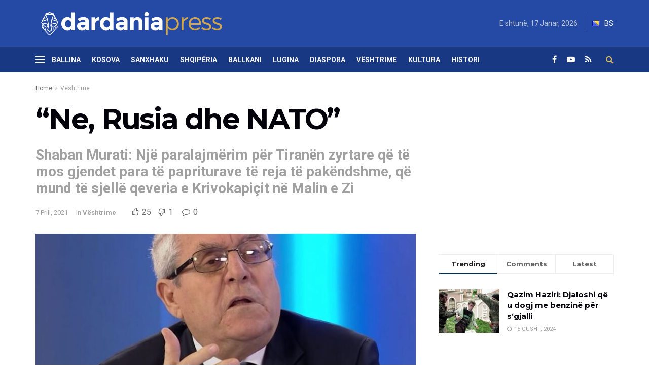

--- FILE ---
content_type: text/html; charset=UTF-8
request_url: https://dardaniapress.net/veshtrime/ne-rusia-dhe-nato/
body_size: 27679
content:
<!doctype html>
<!--[if lt IE 7]> <html class="no-js lt-ie9 lt-ie8 lt-ie7" lang="sq"> <![endif]-->
<!--[if IE 7]>    <html class="no-js lt-ie9 lt-ie8" lang="sq"> <![endif]-->
<!--[if IE 8]>    <html class="no-js lt-ie9" lang="sq"> <![endif]-->
<!--[if IE 9]>    <html class="no-js lt-ie10" lang="sq"> <![endif]-->
<!--[if gt IE 8]><!--> <html class="no-js" lang="sq"> <!--<![endif]-->
<head>
    <meta http-equiv="Content-Type" content="text/html; charset=UTF-8" />
    <meta name='viewport' content='width=device-width, initial-scale=1, user-scalable=yes' />
    <link rel="profile" href="http://gmpg.org/xfn/11" />
    <link rel="pingback" href="https://dardaniapress.net/xmlrpc.php" />
    <title>“Ne, Rusia dhe NATO” &#8211; Dardania Press</title>
<meta name='robots' content='max-image-preview:large' />
	<style>img:is([sizes="auto" i], [sizes^="auto," i]) { contain-intrinsic-size: 3000px 1500px }</style>
	<meta property="og:type" content="article">
<meta property="og:title" content="“Ne, Rusia dhe NATO”">
<meta property="og:site_name" content="Dardania Press">
<meta property="og:description" content="&amp;nbsp; Nuk kishte ndodhur kurrë më parë, as para hyrjes së Malit të Zi në NATO dhe as pas hyrjes">
<meta property="og:url" content="https://dardaniapress.net/veshtrime/ne-rusia-dhe-nato/">
<meta property="og:image" content="https://dardaniapress.net/wp-content/uploads/2020/12/shaban-murati1596109240.jpg">
<meta property="og:image:height" content="636">
<meta property="og:image:width" content="850">
<meta property="article:published_time" content="2021-04-07T12:29:29+00:00">
<meta property="article:modified_time" content="2021-04-07T12:29:29+00:00">
<meta property="article:author" content="https://www.facebook.com/DardaniaPress.net/">
<meta property="article:section" content="Vështrime">
<meta property="article:tag" content="Shaban Murati">
<meta name="twitter:card" content="summary_large_image">
<meta name="twitter:title" content="“Ne, Rusia dhe NATO”">
<meta name="twitter:description" content="&nbsp; Nuk kishte ndodhur kurrë më parë, as para hyrjes së Malit të Zi në NATO dhe as pas hyrjes">
<meta name="twitter:url" content="https://dardaniapress.net/veshtrime/ne-rusia-dhe-nato/">
<meta name="twitter:site" content="">
<meta name="twitter:image:src" content="https://dardaniapress.net/wp-content/uploads/2020/12/shaban-murati1596109240.jpg">
<meta name="twitter:image:width" content="850">
<meta name="twitter:image:height" content="636">
			<script type="text/javascript">
              var jnews_ajax_url = '/?ajax-request=jnews'
			</script>
			<link rel='dns-prefetch' href='//www.googletagmanager.com' />
<link rel='dns-prefetch' href='//fonts.googleapis.com' />
<link rel="alternate" type="application/rss+xml" title="Dardania Press &raquo; Prurje" href="https://dardaniapress.net/feed/" />
<link rel="alternate" type="application/rss+xml" title="Dardania Press &raquo; Prurje për Komentet" href="https://dardaniapress.net/comments/feed/" />
<link rel="alternate" type="application/rss+xml" title="Dardania Press &raquo; Prurje për Komentet te “Ne, Rusia dhe NATO”" href="https://dardaniapress.net/veshtrime/ne-rusia-dhe-nato/feed/" />
<script type="text/javascript">
/* <![CDATA[ */
window._wpemojiSettings = {"baseUrl":"https:\/\/s.w.org\/images\/core\/emoji\/16.0.1\/72x72\/","ext":".png","svgUrl":"https:\/\/s.w.org\/images\/core\/emoji\/16.0.1\/svg\/","svgExt":".svg","source":{"concatemoji":"https:\/\/dardaniapress.net\/wp-includes\/js\/wp-emoji-release.min.js?ver=6.8.3"}};
/*! This file is auto-generated */
!function(s,n){var o,i,e;function c(e){try{var t={supportTests:e,timestamp:(new Date).valueOf()};sessionStorage.setItem(o,JSON.stringify(t))}catch(e){}}function p(e,t,n){e.clearRect(0,0,e.canvas.width,e.canvas.height),e.fillText(t,0,0);var t=new Uint32Array(e.getImageData(0,0,e.canvas.width,e.canvas.height).data),a=(e.clearRect(0,0,e.canvas.width,e.canvas.height),e.fillText(n,0,0),new Uint32Array(e.getImageData(0,0,e.canvas.width,e.canvas.height).data));return t.every(function(e,t){return e===a[t]})}function u(e,t){e.clearRect(0,0,e.canvas.width,e.canvas.height),e.fillText(t,0,0);for(var n=e.getImageData(16,16,1,1),a=0;a<n.data.length;a++)if(0!==n.data[a])return!1;return!0}function f(e,t,n,a){switch(t){case"flag":return n(e,"\ud83c\udff3\ufe0f\u200d\u26a7\ufe0f","\ud83c\udff3\ufe0f\u200b\u26a7\ufe0f")?!1:!n(e,"\ud83c\udde8\ud83c\uddf6","\ud83c\udde8\u200b\ud83c\uddf6")&&!n(e,"\ud83c\udff4\udb40\udc67\udb40\udc62\udb40\udc65\udb40\udc6e\udb40\udc67\udb40\udc7f","\ud83c\udff4\u200b\udb40\udc67\u200b\udb40\udc62\u200b\udb40\udc65\u200b\udb40\udc6e\u200b\udb40\udc67\u200b\udb40\udc7f");case"emoji":return!a(e,"\ud83e\udedf")}return!1}function g(e,t,n,a){var r="undefined"!=typeof WorkerGlobalScope&&self instanceof WorkerGlobalScope?new OffscreenCanvas(300,150):s.createElement("canvas"),o=r.getContext("2d",{willReadFrequently:!0}),i=(o.textBaseline="top",o.font="600 32px Arial",{});return e.forEach(function(e){i[e]=t(o,e,n,a)}),i}function t(e){var t=s.createElement("script");t.src=e,t.defer=!0,s.head.appendChild(t)}"undefined"!=typeof Promise&&(o="wpEmojiSettingsSupports",i=["flag","emoji"],n.supports={everything:!0,everythingExceptFlag:!0},e=new Promise(function(e){s.addEventListener("DOMContentLoaded",e,{once:!0})}),new Promise(function(t){var n=function(){try{var e=JSON.parse(sessionStorage.getItem(o));if("object"==typeof e&&"number"==typeof e.timestamp&&(new Date).valueOf()<e.timestamp+604800&&"object"==typeof e.supportTests)return e.supportTests}catch(e){}return null}();if(!n){if("undefined"!=typeof Worker&&"undefined"!=typeof OffscreenCanvas&&"undefined"!=typeof URL&&URL.createObjectURL&&"undefined"!=typeof Blob)try{var e="postMessage("+g.toString()+"("+[JSON.stringify(i),f.toString(),p.toString(),u.toString()].join(",")+"));",a=new Blob([e],{type:"text/javascript"}),r=new Worker(URL.createObjectURL(a),{name:"wpTestEmojiSupports"});return void(r.onmessage=function(e){c(n=e.data),r.terminate(),t(n)})}catch(e){}c(n=g(i,f,p,u))}t(n)}).then(function(e){for(var t in e)n.supports[t]=e[t],n.supports.everything=n.supports.everything&&n.supports[t],"flag"!==t&&(n.supports.everythingExceptFlag=n.supports.everythingExceptFlag&&n.supports[t]);n.supports.everythingExceptFlag=n.supports.everythingExceptFlag&&!n.supports.flag,n.DOMReady=!1,n.readyCallback=function(){n.DOMReady=!0}}).then(function(){return e}).then(function(){var e;n.supports.everything||(n.readyCallback(),(e=n.source||{}).concatemoji?t(e.concatemoji):e.wpemoji&&e.twemoji&&(t(e.twemoji),t(e.wpemoji)))}))}((window,document),window._wpemojiSettings);
/* ]]> */
</script>
<style id='wp-emoji-styles-inline-css' type='text/css'>

	img.wp-smiley, img.emoji {
		display: inline !important;
		border: none !important;
		box-shadow: none !important;
		height: 1em !important;
		width: 1em !important;
		margin: 0 0.07em !important;
		vertical-align: -0.1em !important;
		background: none !important;
		padding: 0 !important;
	}
</style>
<link rel='stylesheet' id='wp-block-library-css' href='https://dardaniapress.net/wp-includes/css/dist/block-library/style.min.css?ver=6.8.3' type='text/css' media='all' />
<style id='classic-theme-styles-inline-css' type='text/css'>
/*! This file is auto-generated */
.wp-block-button__link{color:#fff;background-color:#32373c;border-radius:9999px;box-shadow:none;text-decoration:none;padding:calc(.667em + 2px) calc(1.333em + 2px);font-size:1.125em}.wp-block-file__button{background:#32373c;color:#fff;text-decoration:none}
</style>
<style id='global-styles-inline-css' type='text/css'>
:root{--wp--preset--aspect-ratio--square: 1;--wp--preset--aspect-ratio--4-3: 4/3;--wp--preset--aspect-ratio--3-4: 3/4;--wp--preset--aspect-ratio--3-2: 3/2;--wp--preset--aspect-ratio--2-3: 2/3;--wp--preset--aspect-ratio--16-9: 16/9;--wp--preset--aspect-ratio--9-16: 9/16;--wp--preset--color--black: #000000;--wp--preset--color--cyan-bluish-gray: #abb8c3;--wp--preset--color--white: #ffffff;--wp--preset--color--pale-pink: #f78da7;--wp--preset--color--vivid-red: #cf2e2e;--wp--preset--color--luminous-vivid-orange: #ff6900;--wp--preset--color--luminous-vivid-amber: #fcb900;--wp--preset--color--light-green-cyan: #7bdcb5;--wp--preset--color--vivid-green-cyan: #00d084;--wp--preset--color--pale-cyan-blue: #8ed1fc;--wp--preset--color--vivid-cyan-blue: #0693e3;--wp--preset--color--vivid-purple: #9b51e0;--wp--preset--gradient--vivid-cyan-blue-to-vivid-purple: linear-gradient(135deg,rgba(6,147,227,1) 0%,rgb(155,81,224) 100%);--wp--preset--gradient--light-green-cyan-to-vivid-green-cyan: linear-gradient(135deg,rgb(122,220,180) 0%,rgb(0,208,130) 100%);--wp--preset--gradient--luminous-vivid-amber-to-luminous-vivid-orange: linear-gradient(135deg,rgba(252,185,0,1) 0%,rgba(255,105,0,1) 100%);--wp--preset--gradient--luminous-vivid-orange-to-vivid-red: linear-gradient(135deg,rgba(255,105,0,1) 0%,rgb(207,46,46) 100%);--wp--preset--gradient--very-light-gray-to-cyan-bluish-gray: linear-gradient(135deg,rgb(238,238,238) 0%,rgb(169,184,195) 100%);--wp--preset--gradient--cool-to-warm-spectrum: linear-gradient(135deg,rgb(74,234,220) 0%,rgb(151,120,209) 20%,rgb(207,42,186) 40%,rgb(238,44,130) 60%,rgb(251,105,98) 80%,rgb(254,248,76) 100%);--wp--preset--gradient--blush-light-purple: linear-gradient(135deg,rgb(255,206,236) 0%,rgb(152,150,240) 100%);--wp--preset--gradient--blush-bordeaux: linear-gradient(135deg,rgb(254,205,165) 0%,rgb(254,45,45) 50%,rgb(107,0,62) 100%);--wp--preset--gradient--luminous-dusk: linear-gradient(135deg,rgb(255,203,112) 0%,rgb(199,81,192) 50%,rgb(65,88,208) 100%);--wp--preset--gradient--pale-ocean: linear-gradient(135deg,rgb(255,245,203) 0%,rgb(182,227,212) 50%,rgb(51,167,181) 100%);--wp--preset--gradient--electric-grass: linear-gradient(135deg,rgb(202,248,128) 0%,rgb(113,206,126) 100%);--wp--preset--gradient--midnight: linear-gradient(135deg,rgb(2,3,129) 0%,rgb(40,116,252) 100%);--wp--preset--font-size--small: 13px;--wp--preset--font-size--medium: 20px;--wp--preset--font-size--large: 36px;--wp--preset--font-size--x-large: 42px;--wp--preset--spacing--20: 0.44rem;--wp--preset--spacing--30: 0.67rem;--wp--preset--spacing--40: 1rem;--wp--preset--spacing--50: 1.5rem;--wp--preset--spacing--60: 2.25rem;--wp--preset--spacing--70: 3.38rem;--wp--preset--spacing--80: 5.06rem;--wp--preset--shadow--natural: 6px 6px 9px rgba(0, 0, 0, 0.2);--wp--preset--shadow--deep: 12px 12px 50px rgba(0, 0, 0, 0.4);--wp--preset--shadow--sharp: 6px 6px 0px rgba(0, 0, 0, 0.2);--wp--preset--shadow--outlined: 6px 6px 0px -3px rgba(255, 255, 255, 1), 6px 6px rgba(0, 0, 0, 1);--wp--preset--shadow--crisp: 6px 6px 0px rgba(0, 0, 0, 1);}:where(.is-layout-flex){gap: 0.5em;}:where(.is-layout-grid){gap: 0.5em;}body .is-layout-flex{display: flex;}.is-layout-flex{flex-wrap: wrap;align-items: center;}.is-layout-flex > :is(*, div){margin: 0;}body .is-layout-grid{display: grid;}.is-layout-grid > :is(*, div){margin: 0;}:where(.wp-block-columns.is-layout-flex){gap: 2em;}:where(.wp-block-columns.is-layout-grid){gap: 2em;}:where(.wp-block-post-template.is-layout-flex){gap: 1.25em;}:where(.wp-block-post-template.is-layout-grid){gap: 1.25em;}.has-black-color{color: var(--wp--preset--color--black) !important;}.has-cyan-bluish-gray-color{color: var(--wp--preset--color--cyan-bluish-gray) !important;}.has-white-color{color: var(--wp--preset--color--white) !important;}.has-pale-pink-color{color: var(--wp--preset--color--pale-pink) !important;}.has-vivid-red-color{color: var(--wp--preset--color--vivid-red) !important;}.has-luminous-vivid-orange-color{color: var(--wp--preset--color--luminous-vivid-orange) !important;}.has-luminous-vivid-amber-color{color: var(--wp--preset--color--luminous-vivid-amber) !important;}.has-light-green-cyan-color{color: var(--wp--preset--color--light-green-cyan) !important;}.has-vivid-green-cyan-color{color: var(--wp--preset--color--vivid-green-cyan) !important;}.has-pale-cyan-blue-color{color: var(--wp--preset--color--pale-cyan-blue) !important;}.has-vivid-cyan-blue-color{color: var(--wp--preset--color--vivid-cyan-blue) !important;}.has-vivid-purple-color{color: var(--wp--preset--color--vivid-purple) !important;}.has-black-background-color{background-color: var(--wp--preset--color--black) !important;}.has-cyan-bluish-gray-background-color{background-color: var(--wp--preset--color--cyan-bluish-gray) !important;}.has-white-background-color{background-color: var(--wp--preset--color--white) !important;}.has-pale-pink-background-color{background-color: var(--wp--preset--color--pale-pink) !important;}.has-vivid-red-background-color{background-color: var(--wp--preset--color--vivid-red) !important;}.has-luminous-vivid-orange-background-color{background-color: var(--wp--preset--color--luminous-vivid-orange) !important;}.has-luminous-vivid-amber-background-color{background-color: var(--wp--preset--color--luminous-vivid-amber) !important;}.has-light-green-cyan-background-color{background-color: var(--wp--preset--color--light-green-cyan) !important;}.has-vivid-green-cyan-background-color{background-color: var(--wp--preset--color--vivid-green-cyan) !important;}.has-pale-cyan-blue-background-color{background-color: var(--wp--preset--color--pale-cyan-blue) !important;}.has-vivid-cyan-blue-background-color{background-color: var(--wp--preset--color--vivid-cyan-blue) !important;}.has-vivid-purple-background-color{background-color: var(--wp--preset--color--vivid-purple) !important;}.has-black-border-color{border-color: var(--wp--preset--color--black) !important;}.has-cyan-bluish-gray-border-color{border-color: var(--wp--preset--color--cyan-bluish-gray) !important;}.has-white-border-color{border-color: var(--wp--preset--color--white) !important;}.has-pale-pink-border-color{border-color: var(--wp--preset--color--pale-pink) !important;}.has-vivid-red-border-color{border-color: var(--wp--preset--color--vivid-red) !important;}.has-luminous-vivid-orange-border-color{border-color: var(--wp--preset--color--luminous-vivid-orange) !important;}.has-luminous-vivid-amber-border-color{border-color: var(--wp--preset--color--luminous-vivid-amber) !important;}.has-light-green-cyan-border-color{border-color: var(--wp--preset--color--light-green-cyan) !important;}.has-vivid-green-cyan-border-color{border-color: var(--wp--preset--color--vivid-green-cyan) !important;}.has-pale-cyan-blue-border-color{border-color: var(--wp--preset--color--pale-cyan-blue) !important;}.has-vivid-cyan-blue-border-color{border-color: var(--wp--preset--color--vivid-cyan-blue) !important;}.has-vivid-purple-border-color{border-color: var(--wp--preset--color--vivid-purple) !important;}.has-vivid-cyan-blue-to-vivid-purple-gradient-background{background: var(--wp--preset--gradient--vivid-cyan-blue-to-vivid-purple) !important;}.has-light-green-cyan-to-vivid-green-cyan-gradient-background{background: var(--wp--preset--gradient--light-green-cyan-to-vivid-green-cyan) !important;}.has-luminous-vivid-amber-to-luminous-vivid-orange-gradient-background{background: var(--wp--preset--gradient--luminous-vivid-amber-to-luminous-vivid-orange) !important;}.has-luminous-vivid-orange-to-vivid-red-gradient-background{background: var(--wp--preset--gradient--luminous-vivid-orange-to-vivid-red) !important;}.has-very-light-gray-to-cyan-bluish-gray-gradient-background{background: var(--wp--preset--gradient--very-light-gray-to-cyan-bluish-gray) !important;}.has-cool-to-warm-spectrum-gradient-background{background: var(--wp--preset--gradient--cool-to-warm-spectrum) !important;}.has-blush-light-purple-gradient-background{background: var(--wp--preset--gradient--blush-light-purple) !important;}.has-blush-bordeaux-gradient-background{background: var(--wp--preset--gradient--blush-bordeaux) !important;}.has-luminous-dusk-gradient-background{background: var(--wp--preset--gradient--luminous-dusk) !important;}.has-pale-ocean-gradient-background{background: var(--wp--preset--gradient--pale-ocean) !important;}.has-electric-grass-gradient-background{background: var(--wp--preset--gradient--electric-grass) !important;}.has-midnight-gradient-background{background: var(--wp--preset--gradient--midnight) !important;}.has-small-font-size{font-size: var(--wp--preset--font-size--small) !important;}.has-medium-font-size{font-size: var(--wp--preset--font-size--medium) !important;}.has-large-font-size{font-size: var(--wp--preset--font-size--large) !important;}.has-x-large-font-size{font-size: var(--wp--preset--font-size--x-large) !important;}
:where(.wp-block-post-template.is-layout-flex){gap: 1.25em;}:where(.wp-block-post-template.is-layout-grid){gap: 1.25em;}
:where(.wp-block-columns.is-layout-flex){gap: 2em;}:where(.wp-block-columns.is-layout-grid){gap: 2em;}
:root :where(.wp-block-pullquote){font-size: 1.5em;line-height: 1.6;}
</style>
<link rel='stylesheet' id='js_composer_front-css' href='https://dardaniapress.net/wp-content/plugins/js_composer/assets/css/js_composer.min.css?ver=6.3.0' type='text/css' media='all' />
<link rel='stylesheet' id='jeg_customizer_font-css' href='//fonts.googleapis.com/css?family=Roboto%3Aregular%2C700%7CMontserrat%3A700%2C700%2Cregular%7CPT+Serif%3Aregular%2Citalic%2C700&#038;display=swap&#038;ver=1.2.5' type='text/css' media='all' />
<link rel='stylesheet' id='mediaelement-css' href='https://dardaniapress.net/wp-includes/js/mediaelement/mediaelementplayer-legacy.min.css?ver=4.2.17' type='text/css' media='all' />
<link rel='stylesheet' id='wp-mediaelement-css' href='https://dardaniapress.net/wp-includes/js/mediaelement/wp-mediaelement.min.css?ver=6.8.3' type='text/css' media='all' />
<link rel='stylesheet' id='jnews-frontend-css' href='https://dardaniapress.net/wp-content/themes/jnews/assets/dist/frontend.min.css?ver=7.1.0' type='text/css' media='all' />
<link rel='stylesheet' id='jnews-style-css' href='https://dardaniapress.net/wp-content/themes/jnews/style.css?ver=7.1.0' type='text/css' media='all' />
<link rel='stylesheet' id='jnews-darkmode-css' href='https://dardaniapress.net/wp-content/themes/jnews/assets/css/darkmode.css?ver=7.1.0' type='text/css' media='all' />
<link rel='stylesheet' id='jnews-scheme-css' href='https://dardaniapress.net/wp-content/themes/jnews/data/import/business/scheme.css?ver=7.1.0' type='text/css' media='all' />
<link rel='stylesheet' id='jnews-social-login-style-css' href='https://dardaniapress.net/wp-content/plugins/jnews-social-login/assets/css/plugin.css?ver=7.0.2' type='text/css' media='all' />
<link rel='stylesheet' id='jnews-select-share-css' href='https://dardaniapress.net/wp-content/plugins/jnews-social-share/assets/css/plugin.css' type='text/css' media='all' />
<link rel='stylesheet' id='jnews-weather-style-css' href='https://dardaniapress.net/wp-content/plugins/jnews-weather/assets/css/plugin.css?ver=7.0.3' type='text/css' media='all' />
<link rel='stylesheet' id='jnews-push-notification-css' href='https://dardaniapress.net/wp-content/plugins/jnews-push-notification/assets/css/plugin.css?ver=7.0.1' type='text/css' media='all' />
<script type="text/javascript" src="https://dardaniapress.net/wp-includes/js/jquery/jquery.min.js?ver=3.7.1" id="jquery-core-js"></script>
<script type="text/javascript" src="https://dardaniapress.net/wp-includes/js/jquery/jquery-migrate.min.js?ver=3.4.1" id="jquery-migrate-js"></script>
<script type="text/javascript" src="https://www.googletagmanager.com/gtag/js?id=UA-184807871-1" id="google_gtagjs-js"></script>
<script type="text/javascript" id="google_gtagjs-js-after">
/* <![CDATA[ */
window.dataLayer = window.dataLayer || [];function gtag(){dataLayer.push(arguments);}
gtag('js', new Date());
gtag('set', 'developer_id.dZTNiMT', true);
gtag('config', 'UA-184807871-1', {"anonymize_ip":true} );
/* ]]> */
</script>
<link rel="https://api.w.org/" href="https://dardaniapress.net/wp-json/" /><link rel="alternate" title="JSON" type="application/json" href="https://dardaniapress.net/wp-json/wp/v2/posts/4152" /><link rel="EditURI" type="application/rsd+xml" title="RSD" href="https://dardaniapress.net/xmlrpc.php?rsd" />
<meta name="generator" content="WordPress 6.8.3" />
<link rel="canonical" href="https://dardaniapress.net/veshtrime/ne-rusia-dhe-nato/" />
<link rel='shortlink' href='https://dardaniapress.net/?p=4152' />
<link rel="alternate" title="oEmbed (JSON)" type="application/json+oembed" href="https://dardaniapress.net/wp-json/oembed/1.0/embed?url=https%3A%2F%2Fdardaniapress.net%2Fveshtrime%2Fne-rusia-dhe-nato%2F" />
<link rel="alternate" title="oEmbed (XML)" type="text/xml+oembed" href="https://dardaniapress.net/wp-json/oembed/1.0/embed?url=https%3A%2F%2Fdardaniapress.net%2Fveshtrime%2Fne-rusia-dhe-nato%2F&#038;format=xml" />
<meta name="generator" content="Site Kit by Google 1.17.0" />      <meta name="onesignal" content="wordpress-plugin"/>
            <script>

      window.OneSignal = window.OneSignal || [];

      OneSignal.push( function() {
        OneSignal.SERVICE_WORKER_UPDATER_PATH = "OneSignalSDKUpdaterWorker.js.php";
        OneSignal.SERVICE_WORKER_PATH = "OneSignalSDKWorker.js.php";
        OneSignal.SERVICE_WORKER_PARAM = { scope: '/' };

        OneSignal.setDefaultNotificationUrl("https://dardaniapress.net");
        var oneSignal_options = {};
        window._oneSignalInitOptions = oneSignal_options;

        oneSignal_options['wordpress'] = true;
oneSignal_options['appId'] = '7370bdef-8515-49a7-8db8-82849b001377';
oneSignal_options['welcomeNotification'] = { };
oneSignal_options['welcomeNotification']['title'] = "";
oneSignal_options['welcomeNotification']['message'] = "";
oneSignal_options['path'] = "https://dardaniapress.net/wp-content/plugins/onesignal-free-web-push-notifications/sdk_files/";
oneSignal_options['promptOptions'] = { };
oneSignal_options['notifyButton'] = { };
oneSignal_options['notifyButton']['enable'] = true;
oneSignal_options['notifyButton']['position'] = 'bottom-right';
oneSignal_options['notifyButton']['theme'] = 'default';
oneSignal_options['notifyButton']['size'] = 'medium';
oneSignal_options['notifyButton']['showCredit'] = true;
oneSignal_options['notifyButton']['text'] = {};
                OneSignal.init(window._oneSignalInitOptions);
                      });

      function documentInitOneSignal() {
        var oneSignal_elements = document.getElementsByClassName("OneSignal-prompt");

        var oneSignalLinkClickHandler = function(event) { OneSignal.push(['registerForPushNotifications']); event.preventDefault(); };        for(var i = 0; i < oneSignal_elements.length; i++)
          oneSignal_elements[i].addEventListener('click', oneSignalLinkClickHandler, false);
      }

      if (document.readyState === 'complete') {
           documentInitOneSignal();
      }
      else {
           window.addEventListener("load", function(event){
               documentInitOneSignal();
          });
      }
    </script>
<meta name="generator" content="Powered by WPBakery Page Builder - drag and drop page builder for WordPress."/>
<script async src="//pagead2.googlesyndication.com/pagead/js/adsbygoogle.js"></script> <script>
(adsbygoogle = window.adsbygoogle || []).push({
google_ad_client: "ca-pub-1425370384187922",
enable_page_level_ads: true,
tag_partner: "site_kit"
});
</script>
		<script type='application/ld+json'>{"@context":"http:\/\/schema.org","@type":"Organization","@id":"https:\/\/dardaniapress.net\/#organization","url":"https:\/\/dardaniapress.net\/","name":"","logo":{"@type":"ImageObject","url":""},"sameAs":["https:\/\/www.facebook.com\/DardaniaPress.net","https:\/\/plus.google.com\/"]}</script>
<script type='application/ld+json'>{"@context":"http:\/\/schema.org","@type":"WebSite","@id":"https:\/\/dardaniapress.net\/#website","url":"https:\/\/dardaniapress.net\/","name":"","potentialAction":{"@type":"SearchAction","target":"https:\/\/dardaniapress.net\/?s={search_term_string}","query-input":"required name=search_term_string"}}</script>
<link rel="icon" href="https://dardaniapress.net/wp-content/uploads/2020/09/cropped-favico-32x32.jpg" sizes="32x32" />
<link rel="icon" href="https://dardaniapress.net/wp-content/uploads/2020/09/cropped-favico-192x192.jpg" sizes="192x192" />
<link rel="apple-touch-icon" href="https://dardaniapress.net/wp-content/uploads/2020/09/cropped-favico-180x180.jpg" />
<meta name="msapplication-TileImage" content="https://dardaniapress.net/wp-content/uploads/2020/09/cropped-favico-270x270.jpg" />
<style id="jeg_dynamic_css" type="text/css" data-type="jeg_custom-css">body,.newsfeed_carousel.owl-carousel .owl-nav div,.jeg_filter_button,.owl-carousel .owl-nav div,.jeg_readmore,.jeg_hero_style_7 .jeg_post_meta a,.widget_calendar thead th,.widget_calendar tfoot a,.jeg_socialcounter a,.entry-header .jeg_meta_like a,.entry-header .jeg_meta_comment a,.entry-content tbody tr:hover,.entry-content th,.jeg_splitpost_nav li:hover a,#breadcrumbs a,.jeg_author_socials a:hover,.jeg_footer_content a,.jeg_footer_bottom a,.jeg_cartcontent,.woocommerce .woocommerce-breadcrumb a { color : #666666; } a,.jeg_menu_style_5 > li > a:hover,.jeg_menu_style_5 > li.sfHover > a,.jeg_menu_style_5 > li.current-menu-item > a,.jeg_menu_style_5 > li.current-menu-ancestor > a,.jeg_navbar .jeg_menu:not(.jeg_main_menu) > li > a:hover,.jeg_midbar .jeg_menu:not(.jeg_main_menu) > li > a:hover,.jeg_side_tabs li.active,.jeg_block_heading_5 strong,.jeg_block_heading_6 strong,.jeg_block_heading_7 strong,.jeg_block_heading_8 strong,.jeg_subcat_list li a:hover,.jeg_subcat_list li button:hover,.jeg_pl_lg_7 .jeg_thumb .jeg_post_category a,.jeg_pl_xs_2:before,.jeg_pl_xs_4 .jeg_postblock_content:before,.jeg_postblock .jeg_post_title a:hover,.jeg_hero_style_6 .jeg_post_title a:hover,.jeg_sidefeed .jeg_pl_xs_3 .jeg_post_title a:hover,.widget_jnews_popular .jeg_post_title a:hover,.jeg_meta_author a,.widget_archive li a:hover,.widget_pages li a:hover,.widget_meta li a:hover,.widget_recent_entries li a:hover,.widget_rss li a:hover,.widget_rss cite,.widget_categories li a:hover,.widget_categories li.current-cat > a,#breadcrumbs a:hover,.jeg_share_count .counts,.commentlist .bypostauthor > .comment-body > .comment-author > .fn,span.required,.jeg_review_title,.bestprice .price,.authorlink a:hover,.jeg_vertical_playlist .jeg_video_playlist_play_icon,.jeg_vertical_playlist .jeg_video_playlist_item.active .jeg_video_playlist_thumbnail:before,.jeg_horizontal_playlist .jeg_video_playlist_play,.woocommerce li.product .pricegroup .button,.widget_display_forums li a:hover,.widget_display_topics li:before,.widget_display_replies li:before,.widget_display_views li:before,.bbp-breadcrumb a:hover,.jeg_mobile_menu li.sfHover > a,.jeg_mobile_menu li a:hover,.split-template-6 .pagenum, .jeg_push_notification_button .button { color : #002e5b; } .jeg_menu_style_1 > li > a:before,.jeg_menu_style_2 > li > a:before,.jeg_menu_style_3 > li > a:before,.jeg_side_toggle,.jeg_slide_caption .jeg_post_category a,.jeg_slider_type_1 .owl-nav .owl-next,.jeg_block_heading_1 .jeg_block_title span,.jeg_block_heading_2 .jeg_block_title span,.jeg_block_heading_3,.jeg_block_heading_4 .jeg_block_title span,.jeg_block_heading_6:after,.jeg_pl_lg_box .jeg_post_category a,.jeg_pl_md_box .jeg_post_category a,.jeg_readmore:hover,.jeg_thumb .jeg_post_category a,.jeg_block_loadmore a:hover, .jeg_postblock.alt .jeg_block_loadmore a:hover,.jeg_block_loadmore a.active,.jeg_postblock_carousel_2 .jeg_post_category a,.jeg_heroblock .jeg_post_category a,.jeg_pagenav_1 .page_number.active,.jeg_pagenav_1 .page_number.active:hover,input[type="submit"],.btn,.button,.widget_tag_cloud a:hover,.popularpost_item:hover .jeg_post_title a:before,.jeg_splitpost_4 .page_nav,.jeg_splitpost_5 .page_nav,.jeg_post_via a:hover,.jeg_post_source a:hover,.jeg_post_tags a:hover,.comment-reply-title small a:before,.comment-reply-title small a:after,.jeg_storelist .productlink,.authorlink li.active a:before,.jeg_footer.dark .socials_widget:not(.nobg) a:hover .fa,.jeg_breakingnews_title,.jeg_overlay_slider_bottom.owl-carousel .owl-nav div,.jeg_overlay_slider_bottom.owl-carousel .owl-nav div:hover,.jeg_vertical_playlist .jeg_video_playlist_current,.woocommerce span.onsale,.woocommerce #respond input#submit:hover,.woocommerce a.button:hover,.woocommerce button.button:hover,.woocommerce input.button:hover,.woocommerce #respond input#submit.alt,.woocommerce a.button.alt,.woocommerce button.button.alt,.woocommerce input.button.alt,.jeg_popup_post .caption,.jeg_footer.dark input[type="submit"],.jeg_footer.dark .btn,.jeg_footer.dark .button,.footer_widget.widget_tag_cloud a:hover, .jeg_inner_content .content-inner .jeg_post_category a:hover, #buddypress .standard-form button, #buddypress a.button, #buddypress input[type="submit"], #buddypress input[type="button"], #buddypress input[type="reset"], #buddypress ul.button-nav li a, #buddypress .generic-button a, #buddypress .generic-button button, #buddypress .comment-reply-link, #buddypress a.bp-title-button, #buddypress.buddypress-wrap .members-list li .user-update .activity-read-more a, div#buddypress .standard-form button:hover,div#buddypress a.button:hover,div#buddypress input[type="submit"]:hover,div#buddypress input[type="button"]:hover,div#buddypress input[type="reset"]:hover,div#buddypress ul.button-nav li a:hover,div#buddypress .generic-button a:hover,div#buddypress .generic-button button:hover,div#buddypress .comment-reply-link:hover,div#buddypress a.bp-title-button:hover,div#buddypress.buddypress-wrap .members-list li .user-update .activity-read-more a:hover, #buddypress #item-nav .item-list-tabs ul li a:before, .jeg_inner_content .jeg_meta_container .follow-wrapper a { background-color : #002e5b; } .jeg_block_heading_7 .jeg_block_title span, .jeg_readmore:hover, .jeg_block_loadmore a:hover, .jeg_block_loadmore a.active, .jeg_pagenav_1 .page_number.active, .jeg_pagenav_1 .page_number.active:hover, .jeg_pagenav_3 .page_number:hover, .jeg_prevnext_post a:hover h3, .jeg_overlay_slider .jeg_post_category, .jeg_sidefeed .jeg_post.active, .jeg_vertical_playlist.jeg_vertical_playlist .jeg_video_playlist_item.active .jeg_video_playlist_thumbnail img, .jeg_horizontal_playlist .jeg_video_playlist_item.active { border-color : #002e5b; } .jeg_tabpost_nav li.active, .woocommerce div.product .woocommerce-tabs ul.tabs li.active { border-bottom-color : #002e5b; } .jeg_post_meta .fa, .entry-header .jeg_post_meta .fa, .jeg_review_stars, .jeg_price_review_list { color : #840032; } .jeg_share_button.share-float.share-monocrhome a { background-color : #840032; } h1,h2,h3,h4,h5,h6,.jeg_post_title a,.entry-header .jeg_post_title,.jeg_hero_style_7 .jeg_post_title a,.jeg_block_title,.jeg_splitpost_bar .current_title,.jeg_video_playlist_title,.gallery-caption { color : #02010a; } .split-template-9 .pagenum, .split-template-10 .pagenum, .split-template-11 .pagenum, .split-template-12 .pagenum, .split-template-13 .pagenum, .split-template-15 .pagenum, .split-template-18 .pagenum, .split-template-20 .pagenum, .split-template-19 .current_title span, .split-template-20 .current_title span { background-color : #02010a; } .jeg_topbar, .jeg_topbar.dark, .jeg_topbar.custom { background : #002b5a; } .jeg_topbar .jeg_nav_item, .jeg_topbar.dark .jeg_nav_item { border-color : rgba(255,255,255,0); } .jeg_topbar a, .jeg_topbar.dark a { color : #1e73be; } .jeg_midbar { height : 92px; } .jeg_midbar, .jeg_midbar.dark { background-color : #244aa5; border-bottom-width : 0px; } .jeg_midbar a, .jeg_midbar.dark a { color : #ffffff; } .jeg_header .jeg_bottombar.jeg_navbar_wrapper:not(.jeg_navbar_boxed), .jeg_header .jeg_bottombar.jeg_navbar_boxed .jeg_nav_row { background : #183884; } .jeg_header .jeg_bottombar, .jeg_header .jeg_bottombar.jeg_navbar_dark, .jeg_bottombar.jeg_navbar_boxed .jeg_nav_row, .jeg_bottombar.jeg_navbar_dark.jeg_navbar_boxed .jeg_nav_row { border-bottom-width : 0px; } .jeg_header_sticky .jeg_navbar_wrapper:not(.jeg_navbar_boxed), .jeg_header_sticky .jeg_navbar_boxed .jeg_nav_row { background : #183884; } .jeg_stickybar, .jeg_stickybar.dark { border-bottom-width : 0px; } .jeg_mobile_midbar, .jeg_mobile_midbar.dark { background : #183884; } .jeg_header .socials_widget > a > i.fa:before { color : #ffffff; } .jeg_aside_item.socials_widget > a > i.fa:before { color : #002C5B; } .jeg_top_date { color : #c1c7cc; } .jeg_header .jeg_button_1 .btn { background : #183884; color : #ffffff; border-color : #d0a650; } .jeg_header .jeg_button_1 .btn:hover { background : #183884; } .jeg_lang_switcher { color : #c1c7cc; background : #244aa5; } .jeg_nav_account, .jeg_navbar .jeg_nav_account .jeg_menu > li > a, .jeg_midbar .jeg_nav_account .jeg_menu > li > a { color : #ffffff; } .jeg_menu.jeg_accountlink li > ul, .jeg_menu.jeg_accountlink li > ul li > a, .jeg_menu.jeg_accountlink li > ul li:hover > a, .jeg_menu.jeg_accountlink li > ul li.sfHover > a { color : #02010a; } .jeg_menu.jeg_accountlink li > ul li:hover > a, .jeg_menu.jeg_accountlink li > ul li.sfHover > a { background-color : #f6da09; } .jeg_menu.jeg_accountlink li > ul, .jeg_menu.jeg_accountlink li > ul li a { border-color : #ffffff; } .jeg_header .jeg_search_wrapper.search_icon .jeg_search_toggle { color : #dbbb5b; } .jeg_navbar_mobile .jeg_search_wrapper .jeg_search_toggle, .jeg_navbar_mobile .dark .jeg_search_wrapper .jeg_search_toggle { color : #ffffff; } .jeg_nav_search { width : 40%; } .jeg_header .jeg_search_no_expand .jeg_search_result a, .jeg_header .jeg_search_no_expand .jeg_search_result .search-link { color : #02010a; } .jeg_menu_style_1 > li > a:before, .jeg_menu_style_2 > li > a:before, .jeg_menu_style_3 > li > a:before { background : #f6da09; } .jeg_header .jeg_menu.jeg_main_menu > li > a:hover, .jeg_header .jeg_menu.jeg_main_menu > li.sfHover > a, .jeg_header .jeg_menu.jeg_main_menu > li > .sf-with-ul:hover:after, .jeg_header .jeg_menu.jeg_main_menu > li.sfHover > .sf-with-ul:after, .jeg_header .jeg_menu_style_4 > li.current-menu-item > a, .jeg_header .jeg_menu_style_4 > li.current-menu-ancestor > a, .jeg_header .jeg_menu_style_5 > li.current-menu-item > a, .jeg_header .jeg_menu_style_5 > li.current-menu-ancestor > a { color : #f6da09; } .jeg_navbar_wrapper .jeg_menu li > ul { background : #ffffff; } .jeg_navbar_wrapper .jeg_menu li > ul li > a { color : #666666; } .jeg_navbar_wrapper .jeg_menu li > ul li:hover > a, .jeg_navbar_wrapper .jeg_menu li > ul li.sfHover > a, .jeg_navbar_wrapper .jeg_menu li > ul li.current-menu-item > a, .jeg_navbar_wrapper .jeg_menu li > ul li.current-menu-ancestor > a { background : #fde428; } .jeg_header .jeg_navbar_wrapper .jeg_menu li > ul li:hover > a, .jeg_header .jeg_navbar_wrapper .jeg_menu li > ul li.sfHover > a, .jeg_header .jeg_navbar_wrapper .jeg_menu li > ul li.current-menu-item > a, .jeg_header .jeg_navbar_wrapper .jeg_menu li > ul li.current-menu-ancestor > a, .jeg_header .jeg_navbar_wrapper .jeg_menu li > ul li:hover > .sf-with-ul:after, .jeg_header .jeg_navbar_wrapper .jeg_menu li > ul li.sfHover > .sf-with-ul:after, .jeg_header .jeg_navbar_wrapper .jeg_menu li > ul li.current-menu-item > .sf-with-ul:after, .jeg_header .jeg_navbar_wrapper .jeg_menu li > ul li.current-menu-ancestor > .sf-with-ul:after { color : #02010a; } .jeg_navbar_wrapper .jeg_menu li > ul li a { border-color : #eeeeee; } .jeg_footer_content,.jeg_footer.dark .jeg_footer_content { background-color : #183884; color : #b2c0cd; } .jeg_footer_bottom,.jeg_footer.dark .jeg_footer_bottom,.jeg_footer_secondary,.jeg_footer.dark .jeg_footer_secondary { background-color : #183884; } .jeg_footer_secondary,.jeg_footer.dark .jeg_footer_secondary,.jeg_footer_bottom,.jeg_footer.dark .jeg_footer_bottom,.jeg_footer_sidecontent .jeg_footer_primary { color : #b2c0cd; } .socials_widget a .fa,.jeg_footer.dark .socials_widget a .fa,.jeg_footer .socials_widget.nobg .fa,.jeg_footer.dark .socials_widget.nobg .fa,.jeg_footer .socials_widget:not(.nobg) a .fa,.jeg_footer.dark .socials_widget:not(.nobg) a .fa { color : #b2c0cd; } .socials_widget a:hover .fa,.jeg_footer.dark .socials_widget a:hover .fa,.socials_widget a:hover .fa,.jeg_footer.dark .socials_widget a:hover .fa,.jeg_footer .socials_widget.nobg a:hover .fa,.jeg_footer.dark .socials_widget.nobg a:hover .fa,.jeg_footer .socials_widget:not(.nobg) a:hover .fa,.jeg_footer.dark .socials_widget:not(.nobg) a:hover .fa { color : #f6da09; } body,input,textarea,select,.chosen-container-single .chosen-single,.btn,.button { font-family: Roboto,Helvetica,Arial,sans-serif; } .jeg_post_title, .entry-header .jeg_post_title, .jeg_single_tpl_2 .entry-header .jeg_post_title, .jeg_single_tpl_3 .entry-header .jeg_post_title, .jeg_single_tpl_6 .entry-header .jeg_post_title { font-family: Montserrat,Helvetica,Arial,sans-serif; } h3.jeg_block_title, .jeg_footer .jeg_footer_heading h3, .jeg_footer .widget h2, .jeg_tabpost_nav li { font-family: Montserrat,Helvetica,Arial,sans-serif;font-weight : 700; font-style : normal;  } .jeg_post_excerpt p, .content-inner p { font-family: "PT Serif",Helvetica,Arial,sans-serif; } .jeg_thumb .jeg_post_category a,.jeg_pl_lg_box .jeg_post_category a,.jeg_pl_md_box .jeg_post_category a,.jeg_postblock_carousel_2 .jeg_post_category a,.jeg_heroblock .jeg_post_category a,.jeg_slide_caption .jeg_post_category a { background-color : #f6da09; color : #02010a; } .jeg_overlay_slider .jeg_post_category,.jeg_thumb .jeg_post_category a,.jeg_pl_lg_box .jeg_post_category a,.jeg_pl_md_box .jeg_post_category a,.jeg_postblock_carousel_2 .jeg_post_category a,.jeg_heroblock .jeg_post_category a,.jeg_slide_caption .jeg_post_category a { border-color : #f6da09; } </style><style type="text/css">
					.no_thumbnail .jeg_thumb,
					.thumbnail-container.no_thumbnail {
					    display: none !important;
					}
					.jeg_search_result .jeg_pl_xs_3.no_thumbnail .jeg_postblock_content,
					.jeg_sidefeed .jeg_pl_xs_3.no_thumbnail .jeg_postblock_content,
					.jeg_pl_sm.no_thumbnail .jeg_postblock_content {
					    margin-left: 0;
					}
					.jeg_postblock_11 .no_thumbnail .jeg_postblock_content,
					.jeg_postblock_12 .no_thumbnail .jeg_postblock_content,
					.jeg_postblock_12.jeg_col_3o3 .no_thumbnail .jeg_postblock_content  {
					    margin-top: 0;
					}
					.jeg_postblock_15 .jeg_pl_md_box.no_thumbnail .jeg_postblock_content,
					.jeg_postblock_19 .jeg_pl_md_box.no_thumbnail .jeg_postblock_content,
					.jeg_postblock_24 .jeg_pl_md_box.no_thumbnail .jeg_postblock_content,
					.jeg_sidefeed .jeg_pl_md_box .jeg_postblock_content {
					    position: relative;
					}
					.jeg_postblock_carousel_2 .no_thumbnail .jeg_post_title a,
					.jeg_postblock_carousel_2 .no_thumbnail .jeg_post_title a:hover,
					.jeg_postblock_carousel_2 .no_thumbnail .jeg_post_meta .fa {
					    color: #212121 !important;
					} 
				</style>		<style type="text/css" id="wp-custom-css">
			.jeg_breakingnews_title {
    float: left;
    padding: 0 10px;
    line-height: 38px;
    background: #ffffff;
    color: #244aa5;
    font-size: 11px;
    border: 1px solid #eee;
    border-right: 0;
    font-weight: 700;
    text-transform: uppercase;
    letter-spacing: 1px;
}		</style>
		<noscript><style> .wpb_animate_when_almost_visible { opacity: 1; }</style></noscript></head>
<body class="wp-singular post-template-default single single-post postid-4152 single-format-standard wp-embed-responsive wp-theme-jnews td-standard-pack jeg_toggle_dark jeg_single_tpl_2 jnews jsc_normal wpb-js-composer js-comp-ver-6.3.0 vc_responsive">

    
    
    <div class="jeg_ad jeg_ad_top jnews_header_top_ads">
        <div class='ads-wrapper  '></div>    </div>

    <!-- The Main Wrapper
    ============================================= -->
    <div class="jeg_viewport">

        
        <div class="jeg_header_wrapper">
            <div class="jeg_header_instagram_wrapper">
    </div>

<!-- HEADER -->
<div class="jeg_header normal">
    <div class="jeg_midbar jeg_container dark">
    <div class="container">
        <div class="jeg_nav_row">
            
                <div class="jeg_nav_col jeg_nav_left jeg_nav_grow">
                    <div class="item_wrap jeg_nav_alignleft">
                        <div class="jeg_nav_item jeg_logo jeg_desktop_logo">
			<div class="site-title">
	    	<a href="https://dardaniapress.net/" style="padding: 0 0px 0px 0px;">
	    	    <img class='jeg_logo_img' src="https://dardaniapress.net/wp-content/uploads/2020/09/logoja.png"  alt="Dardania Press"data-light-src="https://dardaniapress.net/wp-content/uploads/2020/09/logoja.png" data-light-srcset="https://dardaniapress.net/wp-content/uploads/2020/09/logoja.png 1x,  2x" data-dark-src="" data-dark-srcset=" 1x,  2x">	    	</a>
	    </div>
	</div>                    </div>
                </div>

                
                <div class="jeg_nav_col jeg_nav_center jeg_nav_normal">
                    <div class="item_wrap jeg_nav_aligncenter">
                                            </div>
                </div>

                
                <div class="jeg_nav_col jeg_nav_right jeg_nav_normal">
                    <div class="item_wrap jeg_nav_alignleft">
                        <div class="jeg_nav_item jeg_top_date">
    E shtunë, 17 Janar, 2026</div><div class="jeg_separator separator4"></div><div class='jeg_nav_item jeg_lang_switcher'>
    <ul class='jeg_nav_item jeg_top_lang_switcher'>	<li class="lang-item lang-item-74 lang-item-bs no-translation lang-item-first"><a lang="bs-BA" hreflang="bs-BA" href="https://dardaniapress.net/bs/naslovnica/"><img src="[data-uri]" title="BS" alt="BS" width="16" height="11" /><span style="margin-left:0.3em;">BS</span></a></li>
</ul></div>
                    </div>
                </div>

                        </div>
    </div>
</div><div class="jeg_bottombar jeg_navbar jeg_container jeg_navbar_wrapper jeg_navbar_normal jeg_navbar_dark">
    <div class="container">
        <div class="jeg_nav_row">
            
                <div class="jeg_nav_col jeg_nav_left jeg_nav_grow">
                    <div class="item_wrap jeg_nav_alignleft">
                        <div class="jeg_nav_item jeg_nav_icon">
    <a href="#" class="toggle_btn jeg_mobile_toggle">
    	<span></span><span></span><span></span>
    </a>
</div><div class="jeg_main_menu_wrapper">
<div class="jeg_nav_item jeg_mainmenu_wrap"><ul class="jeg_menu jeg_main_menu jeg_menu_style_5" data-animation="animate"><li id="menu-item-220" class="menu-item menu-item-type-post_type menu-item-object-page menu-item-home menu-item-220 bgnav" data-item-row="default" ><a href="https://dardaniapress.net/">Ballina</a></li>
<li id="menu-item-279" class="menu-item menu-item-type-taxonomy menu-item-object-category menu-item-279 bgnav" data-item-row="default" ><a href="https://dardaniapress.net/category/kosova/">Kosova</a></li>
<li id="menu-item-280" class="menu-item menu-item-type-taxonomy menu-item-object-category menu-item-280 bgnav" data-item-row="default" ><a href="https://dardaniapress.net/category/sanxhaku/">Sanxhaku</a></li>
<li id="menu-item-281" class="menu-item menu-item-type-taxonomy menu-item-object-category menu-item-281 bgnav" data-item-row="default" ><a href="https://dardaniapress.net/category/shqiperia/">Shqipëria</a></li>
<li id="menu-item-278" class="menu-item menu-item-type-taxonomy menu-item-object-category menu-item-278 bgnav" data-item-row="default" ><a href="https://dardaniapress.net/category/ballkani/">Ballkani</a></li>
<li id="menu-item-648" class="menu-item menu-item-type-taxonomy menu-item-object-category menu-item-648 bgnav" data-item-row="default" ><a href="https://dardaniapress.net/category/lugina-e-presheves/">Lugina</a></li>
<li id="menu-item-644" class="menu-item menu-item-type-taxonomy menu-item-object-category menu-item-644 bgnav" data-item-row="default" ><a href="https://dardaniapress.net/category/diaspora/">Diaspora</a></li>
<li id="menu-item-649" class="menu-item menu-item-type-taxonomy menu-item-object-category current-post-ancestor current-menu-parent current-post-parent menu-item-649 bgnav" data-item-row="default" ><a href="https://dardaniapress.net/category/veshtrime/">Vështrime</a></li>
<li id="menu-item-647" class="menu-item menu-item-type-taxonomy menu-item-object-category menu-item-647 bgnav" data-item-row="default" ><a href="https://dardaniapress.net/category/kultura/">Kultura</a></li>
<li id="menu-item-646" class="menu-item menu-item-type-taxonomy menu-item-object-category menu-item-646 bgnav" data-item-row="default" ><a href="https://dardaniapress.net/category/histori/">Histori</a></li>
</ul></div></div>
                    </div>
                </div>

                
                <div class="jeg_nav_col jeg_nav_center jeg_nav_normal">
                    <div class="item_wrap jeg_nav_aligncenter">
                                            </div>
                </div>

                
                <div class="jeg_nav_col jeg_nav_right jeg_nav_normal">
                    <div class="item_wrap jeg_nav_alignright">
                        			<div
				class="jeg_nav_item socials_widget jeg_social_icon_block nobg">
				<a href="https://www.facebook.com/DardaniaPress.net" target='_blank' class="jeg_facebook"><i class="fa fa-facebook"></i> </a><a href="https://plus.google.com/" target='_blank' class="jeg_youtube"><i class="fa fa-youtube-play"></i> </a><a href="" target='_blank' class="jeg_rss"><i class="fa fa-rss"></i> </a>			</div>
			<!-- Search Icon -->
<div class="jeg_nav_item jeg_search_wrapper search_icon jeg_search_popup_expand">
    <a href="#" class="jeg_search_toggle"><i class="fa fa-search"></i></a>
    <form action="https://dardaniapress.net/" method="get" class="jeg_search_form" target="_top">
    <input name="s" class="jeg_search_input" placeholder="Search..." type="text" value="" autocomplete="off">
    <button type="submit" class="jeg_search_button btn"><i class="fa fa-search"></i></button>
</form>
<!-- jeg_search_hide with_result no_result -->
<div class="jeg_search_result jeg_search_hide with_result">
    <div class="search-result-wrapper">
    </div>
    <div class="search-link search-noresult">
        No Result    </div>
    <div class="search-link search-all-button">
        <i class="fa fa-search"></i> View All Result    </div>
</div></div>                    </div>
                </div>

                        </div>
    </div>
</div></div><!-- /.jeg_header -->        </div>

        <div class="jeg_header_sticky">
            <div class="sticky_blankspace"></div>
<div class="jeg_header normal">
    <div class="jeg_container">
        <div data-mode="scroll" class="jeg_stickybar jeg_navbar jeg_navbar_wrapper jeg_navbar_normal jeg_navbar_dark">
            <div class="container">
    <div class="jeg_nav_row">
        
            <div class="jeg_nav_col jeg_nav_left jeg_nav_grow">
                <div class="item_wrap jeg_nav_alignleft">
                    <div class="jeg_nav_item jeg_logo">
    <div class="site-title">
    	<a href="https://dardaniapress.net/">
    	    <img class='jeg_logo_img' src="https://dardaniapress.net/wp-content/uploads/2020/09/logo-2.png"  alt="Dardania Press"data-light-src="https://dardaniapress.net/wp-content/uploads/2020/09/logo-2.png" data-light-srcset="https://dardaniapress.net/wp-content/uploads/2020/09/logo-2.png 1x,  2x" data-dark-src="" data-dark-srcset=" 1x,  2x">    	</a>
    </div>
</div><div class="jeg_main_menu_wrapper">
<div class="jeg_nav_item jeg_mainmenu_wrap"><ul class="jeg_menu jeg_main_menu jeg_menu_style_5" data-animation="animate"><li class="menu-item menu-item-type-post_type menu-item-object-page menu-item-home menu-item-220 bgnav" data-item-row="default" ><a href="https://dardaniapress.net/">Ballina</a></li>
<li class="menu-item menu-item-type-taxonomy menu-item-object-category menu-item-279 bgnav" data-item-row="default" ><a href="https://dardaniapress.net/category/kosova/">Kosova</a></li>
<li class="menu-item menu-item-type-taxonomy menu-item-object-category menu-item-280 bgnav" data-item-row="default" ><a href="https://dardaniapress.net/category/sanxhaku/">Sanxhaku</a></li>
<li class="menu-item menu-item-type-taxonomy menu-item-object-category menu-item-281 bgnav" data-item-row="default" ><a href="https://dardaniapress.net/category/shqiperia/">Shqipëria</a></li>
<li class="menu-item menu-item-type-taxonomy menu-item-object-category menu-item-278 bgnav" data-item-row="default" ><a href="https://dardaniapress.net/category/ballkani/">Ballkani</a></li>
<li class="menu-item menu-item-type-taxonomy menu-item-object-category menu-item-648 bgnav" data-item-row="default" ><a href="https://dardaniapress.net/category/lugina-e-presheves/">Lugina</a></li>
<li class="menu-item menu-item-type-taxonomy menu-item-object-category menu-item-644 bgnav" data-item-row="default" ><a href="https://dardaniapress.net/category/diaspora/">Diaspora</a></li>
<li class="menu-item menu-item-type-taxonomy menu-item-object-category current-post-ancestor current-menu-parent current-post-parent menu-item-649 bgnav" data-item-row="default" ><a href="https://dardaniapress.net/category/veshtrime/">Vështrime</a></li>
<li class="menu-item menu-item-type-taxonomy menu-item-object-category menu-item-647 bgnav" data-item-row="default" ><a href="https://dardaniapress.net/category/kultura/">Kultura</a></li>
<li class="menu-item menu-item-type-taxonomy menu-item-object-category menu-item-646 bgnav" data-item-row="default" ><a href="https://dardaniapress.net/category/histori/">Histori</a></li>
</ul></div></div>
                </div>
            </div>

            
            <div class="jeg_nav_col jeg_nav_center jeg_nav_normal">
                <div class="item_wrap jeg_nav_aligncenter">
                                    </div>
            </div>

            
            <div class="jeg_nav_col jeg_nav_right jeg_nav_normal">
                <div class="item_wrap jeg_nav_alignright">
                    <!-- Search Icon -->
<div class="jeg_nav_item jeg_search_wrapper search_icon jeg_search_popup_expand">
    <a href="#" class="jeg_search_toggle"><i class="fa fa-search"></i></a>
    <form action="https://dardaniapress.net/" method="get" class="jeg_search_form" target="_top">
    <input name="s" class="jeg_search_input" placeholder="Search..." type="text" value="" autocomplete="off">
    <button type="submit" class="jeg_search_button btn"><i class="fa fa-search"></i></button>
</form>
<!-- jeg_search_hide with_result no_result -->
<div class="jeg_search_result jeg_search_hide with_result">
    <div class="search-result-wrapper">
    </div>
    <div class="search-link search-noresult">
        No Result    </div>
    <div class="search-link search-all-button">
        <i class="fa fa-search"></i> View All Result    </div>
</div></div>                </div>
            </div>

                </div>
</div>        </div>
    </div>
</div>
        </div>

        <div class="jeg_navbar_mobile_wrapper">
            <div class="jeg_navbar_mobile" data-mode="scroll">
    <div class="jeg_mobile_bottombar jeg_mobile_midbar jeg_container dark">
    <div class="container">
        <div class="jeg_nav_row">
            
                <div class="jeg_nav_col jeg_nav_left jeg_nav_normal">
                    <div class="item_wrap jeg_nav_alignleft">
                        <div class="jeg_nav_item">
    <a href="#" class="toggle_btn jeg_mobile_toggle"><i class="fa fa-bars"></i></a>
</div>                    </div>
                </div>

                
                <div class="jeg_nav_col jeg_nav_center jeg_nav_grow">
                    <div class="item_wrap jeg_nav_aligncenter">
                        <div class="jeg_nav_item jeg_mobile_logo">
			<div class="site-title">
	    	<a href="https://dardaniapress.net/">
		        <img class='jeg_logo_img' src="https://dardaniapress.net/wp-content/uploads/2020/09/logo-300x43-1.png"  alt="Dardania Press"data-light-src="https://dardaniapress.net/wp-content/uploads/2020/09/logo-300x43-1.png" data-light-srcset="https://dardaniapress.net/wp-content/uploads/2020/09/logo-300x43-1.png 1x,  2x" data-dark-src="" data-dark-srcset=" 1x,  2x">		    </a>
	    </div>
	</div>                    </div>
                </div>

                
                <div class="jeg_nav_col jeg_nav_right jeg_nav_normal">
                    <div class="item_wrap jeg_nav_alignright">
                        <div class="jeg_nav_item jeg_search_wrapper jeg_search_popup_expand">
    <a href="#" class="jeg_search_toggle"><i class="fa fa-search"></i></a>
	<form action="https://dardaniapress.net/" method="get" class="jeg_search_form" target="_top">
    <input name="s" class="jeg_search_input" placeholder="Search..." type="text" value="" autocomplete="off">
    <button type="submit" class="jeg_search_button btn"><i class="fa fa-search"></i></button>
</form>
<!-- jeg_search_hide with_result no_result -->
<div class="jeg_search_result jeg_search_hide with_result">
    <div class="search-result-wrapper">
    </div>
    <div class="search-link search-noresult">
        No Result    </div>
    <div class="search-link search-all-button">
        <i class="fa fa-search"></i> View All Result    </div>
</div></div>                    </div>
                </div>

                        </div>
    </div>
</div></div>
<div class="sticky_blankspace" style="height: 60px;"></div>        </div>    <div class="post-wrapper">

        <div class="post-wrap post-autoload "  data-url="https://dardaniapress.net/veshtrime/ne-rusia-dhe-nato/" data-title="“Ne, Rusia dhe NATO”" data-id="4152"  data-prev="https://dardaniapress.net/veshtrime/europa-juglindore-kercenohet-nga-nje-krize-demografike/" >

            
            <div class="jeg_main ">
                <div class="jeg_container">
                    <div class="jeg_content jeg_singlepage">
    <div class="container">

        <div class="jeg_ad jeg_article_top jnews_article_top_ads">
            <div class='ads-wrapper  '></div>        </div>

        
                        <div class="jeg_breadcrumbs jeg_breadcrumb_container">
                <div id="breadcrumbs"><span class="">
                <a href="https://dardaniapress.net">Home</a>
            </span><i class="fa fa-angle-right"></i><span class="breadcrumb_last_link">
                <a href="https://dardaniapress.net/category/veshtrime/">Vështrime</a>
            </span></div>            </div>
            
            <div class="entry-header">
	            
                <h1 class="jeg_post_title">“Ne, Rusia dhe NATO”</h1>

                                    <h2 class="jeg_post_subtitle">Shaban Murati: Një paralajmërim për Tiranën zyrtare që të mos gjendet para të papriturave të reja të pakëndshme, që mund të sjellë qeveria e Krivokapiçit në Malin e Zi</h2>
                
                <div class="jeg_meta_container"><div class="jeg_post_meta jeg_post_meta_2">

	
			<div class="jeg_meta_date">
			<a href="https://dardaniapress.net/veshtrime/ne-rusia-dhe-nato/">7 Prill, 2021</a>
		</div>
	
			<div class="jeg_meta_category">
			<span><span class="meta_text">in</span>
				<a href="https://dardaniapress.net/category/veshtrime/" rel="category tag">Vështrime</a>			</span>
		</div>
	
	
	<div class="meta_right">
		<div class='jeg_meta_like_container jeg_meta_like'>
                <a class='like' href='#' data-id='4152' data-type='like' data-message=''>
                        <i class='fa fa-thumbs-o-up'></i> <span>25</span>
                    </a><a class='dislike' href='#' data-id='4152' data-type='dislike' data-message=''>
                        <i class='fa fa-thumbs-o-down fa-flip-horizontal'></i> <span>1</span>
                    </a>
            </div>					<div class="jeg_meta_comment"><a href="https://dardaniapress.net/veshtrime/ne-rusia-dhe-nato/#comments"><i
						class="fa fa-comment-o"></i> 0</a></div>
			</div>
</div>
</div>
            </div>

            <div class="row">
                <div class="jeg_main_content col-md-8">

                    <div class="jeg_inner_content">
                        <div class="jeg_featured featured_image"><a href="https://dardaniapress.net/wp-content/uploads/2020/12/shaban-murati1596109240.jpg"><div class="thumbnail-container animate-lazy" style="padding-bottom:50%"><img width="750" height="375" src="https://dardaniapress.net/wp-content/themes/jnews/assets/img/jeg-empty.png" class="attachment-jnews-750x375 size-jnews-750x375 lazyload wp-post-image" alt="Një hall i madh diplomatik, përse e shtyu Lavrov tri herë vizitën e tij në Serbi, çfarë lidhje ka kjo me Kosovën dhe zgjedhjet në SHBA" decoding="async" fetchpriority="high" sizes="(max-width: 750px) 100vw, 750px" data-src="https://dardaniapress.net/wp-content/uploads/2020/12/shaban-murati1596109240-750x375.jpg" data-srcset="https://dardaniapress.net/wp-content/uploads/2020/12/shaban-murati1596109240-750x375.jpg 750w, https://dardaniapress.net/wp-content/uploads/2020/12/shaban-murati1596109240-360x180.jpg 360w" data-sizes="auto" data-expand="700" /></div></a></div>
                        <div class="jeg_share_top_container"><div class="jeg_share_button clearfix">
                <div class="jeg_share_stats">
                    <div class="jeg_share_count">
                        <div class="counts">30</div>
                        <span class="sharetext">SHARES</span>
                    </div>
                    <div class="jeg_views_count">
                    <div class="counts">372</div>
                    <span class="sharetext">VIEWS</span>
                </div>
                </div>
                <div class="jeg_sharelist">
                    <a href="http://www.facebook.com/sharer.php?u=https%3A%2F%2Fdardaniapress.net%2Fveshtrime%2Fne-rusia-dhe-nato%2F" rel='nofollow'  class="jeg_btn-facebook expanded"><i class="fa fa-facebook-official"></i><span>Share on Facebook</span></a><a href="https://twitter.com/intent/tweet?text=%E2%80%9CNe%2C+Rusia+dhe+NATO%E2%80%9D&url=https%3A%2F%2Fdardaniapress.net%2Fveshtrime%2Fne-rusia-dhe-nato%2F" rel='nofollow'  class="jeg_btn-twitter expanded"><i class="fa fa-twitter"></i><span>Share on Twitter</span></a><a href="https://plus.google.com/share?url=https%3A%2F%2Fdardaniapress.net%2Fveshtrime%2Fne-rusia-dhe-nato%2F" rel='nofollow'  class="jeg_btn-google-plus removed "><i class="fa fa-google-plus"></i></a>
                    <div class="share-secondary">
                    <a href="https://www.linkedin.com/shareArticle?url=https%3A%2F%2Fdardaniapress.net%2Fveshtrime%2Fne-rusia-dhe-nato%2F&title=%E2%80%9CNe%2C+Rusia+dhe+NATO%E2%80%9D" rel='nofollow'  class="jeg_btn-linkedin "><i class="fa fa-linkedin"></i></a><a href="https://www.pinterest.com/pin/create/bookmarklet/?pinFave=1&url=https%3A%2F%2Fdardaniapress.net%2Fveshtrime%2Fne-rusia-dhe-nato%2F&media=https://dardaniapress.net/wp-content/uploads/2020/12/shaban-murati1596109240.jpg&description=%E2%80%9CNe%2C+Rusia+dhe+NATO%E2%80%9D" rel='nofollow'  class="jeg_btn-pinterest "><i class="fa fa-pinterest"></i></a>
                </div>
                <a href="#" class="jeg_btn-toggle"><i class="fa fa-share"></i></a>
                </div>
            </div></div>
                        <div class="jeg_ad jeg_article jnews_content_top_ads "><div class='ads-wrapper  '></div></div>
                        <div class="entry-content no-share">
                            <div class="jeg_share_button share-float jeg_sticky_share clearfix share-monocrhome">
                                <div class="jeg_share_float_container"></div>                            </div>

                            <div class="content-inner ">
                                <div class="full-width">
<div class="article-title"></div>
</div>
<div class="main-page left">
<div class="single-block">
<div class="content-block main left">
<div class="block">
<div class="block-content post-1022969 post type-post status-publish format-standard has-post-thumbnail hentry category-analiza category-bote category-kryesore category-politike category-rubrika">
<div class="shortcode-content">
<div class="paragraph-row">
<div id="contentofarticle" class="column9">
<p>&nbsp;</p>
<p>Nuk kishte ndodhur kurrë më parë, as para hyrjes së Malit të Zi në NATO dhe as pas hyrjes së tij në NATO, që qeveria e shtetit të pavarur të Malit të Zi të dilte me një platformë zyrtare kundër Aleancës Atlantike. E bëri për herë të parë me një deklaratë zyrtare kryeministri i Malit të Zi, Zdravko Krivokapiç, i cili në 24 mars 2021 publikoi një deklaratë të stërgjatë në faqen zyrtare të qeverisë malazeze, ku dënon ndërhyrjen humanitare të Aleancës Atlantike në Serbi në 24 mars 1999, ndërhyrje që ndaloi gjenocidin dhe spastrimin etnik të ndërmarrë nga Serbia e kriminelit të luftës Sllobodan Millosheviç kundër popullit shqiptar të Kosovës.</p>
<p>Kryeministri i Malit të Zi shpalos një platformë emotive antiatlantike, që përsërit qëndrimet dhe politikën zyrtare të Beogradit, i cili nuk e ka dënuar asnjëherë politikën kriminale të Millosheviçit, përkundrazi e vlerëson dhe e nderon atë sot e kësaj dite. Kryeministri i Malit të Zi zbaton protokollin e zi shtetëror të Serbisë, e cila ka krijuar një “Ditë anti-NATO”, të cilën e celebron zyrtarisht çdo vit me qëllimin për të fshehur krimet makabre dhe masakrat e Serbisë ndaj popujve joserbë dhe për të nxitur urrejtje ndaj NATO-s dhe Perëndimit. Ndaj Krivokapiç hartoi një deklaratë të stërgjatë proserbe dhe anti-atlantike në “Ditën anti-NATO” të caktuar nga Serbia dhe që kryeministri i Malit të Zi e quajti ditë zie.</p>
<p>Njësoj si gjitha qeveritë dhe forcat ultranacionaliste serbe, Krivokapiç sulmon dhe akuzon NATO-n për ndërhyrjen e 24 marsi 1999 në Serbi, dhe me një demagogji tipike deklaron se “si kryeministër, të cilit i dhembin plagët e racës sime, unë përulem para viktimave të pafajshme”. E shkruar me gjuhën e urrejtjes personale dhe politike ndaj Aleancës Atlantike deklarata shpall se ajo që ndërmori NATO as mund të korrigjohet dhe as nuk ka ngushëllim. Kryeministri i Malit të Zi shprehet se nuk i interesojnë arsyet përse aleanca atlantike e 19 shteteve demokratike të botës ndërmori ndërhyrjen humanitare në Serbi: “Sot unë nuk përmend arsyet ose qëllimet, që paraprinë këtë tragjedi, është e tepërt të flasim rreth kësaj kur ne qëndrojmë sot mbi varre”.</p>
<p>Politika dhe qëllimi zyrtar dhe personal i kryeministrit të Malit të Zi është që të revizionojë historinë moderne të Serbisë dhe të paraqesë NATO-n si agresor dhe Serbinë e Millosheviçit si viktimë. Ai arrin deri atje sa që deklaron: “Në 22 vjetorin e fillimit të bombardimeve të NATO-s ne kujtojmë dhe përmendim emrat e  viktimave heroike të 1999”. Kemi një apologji skandaloze të forcave ushtarake dhe policore serbe, që pësuan humbje nga bombardimet e NATO-s dhe u detyruan të ndalojnë agresionin dhe gjenocidin dhe të largohen me turp nga territori i Kosovës së çliruar.</p>
<p>Kulmi i urrejtjes dhe i deformimit historik dhe mental të kryeministrit të Malit të Zi arrin kur ai krahason ndërhyrjet e NATO-s në vitin 1999 kundër agresionit serb me bombardimet naziste gjatë luftës së dytë botërore.</p>
<p>Nuk do të kishte asgjë për t’u habitur që ky politikan filoserb, që ndjehet nacionalist serb, të bënte deklarata të tilla të turpshme dhe të flasë njësoj si Shesheli, Vuçiçi, Dodiku apo Daçiçi të Serbisë. Ajo që përbën skandal politik dhe zyrtar është fakti që Krivokapiç është kryeministër i një shteti anëtar të NATO-s. Platforma anti-NATO, që ai paraqet, nuk është thjeshtë parashtrimi i pikëpamjeve dhe qëndrimeve personale dhe politike të tij. Ajo është portreti i një politike dhe i një qeverie. Ajo është një paralajmërim i madh dhe një dyshim i madh për kursin e ardhshëm dhe për marrëdhëniet e mëtejshme të këtij shteti të vogël ndaj NATO-s.</p>
<p>Politika armiqësore ndaj NATO-s nga qeveria e re e Malit të Zi, që erdhi në pushtet pas zgjedhjeve të 30 gushtit 2020, pritej. Ndryshimi i qeverisë në Mal të Zi erdhi si rezultat i një operacioni të inxhinjeringut elektoral të përgatitur nga Serbia dhe Rusia për vite me radhë për të sjellë në pushtet në Podgoricë një qeveri proserbe dhe proruse dhe njëkohësisht anti-atlantike dhe anti-perëndimore.</p>
<p>Ndaj kemi sot në fuqi në Podgoricë qeverinë e kryeministrit Zdravko Krivokapiç, e formuar nga forcat politike proserbe dhe proruse. Tani këto forca qeveritare dhe zyrtare janë përpara faktit të kryer që Mali i Zi është anëtar i NATO-s qysh nga viti 2017. Por duket se operacioni i madh serbo-rus tashmë ka kaluar në fazën e dytë apo në detyrën e dytë për të transformuar Malin e Zi në një shtet anti-NATO brenda NATO-s. Platforma e gjatë anti-atlantike, që parashtroi kryeministri i Malit të Zi në ditën serbe të anti-NATO-s, evidenton një kurs zyrtar të qeverisë së re për të devijuar nga politika atlantike dhe për të reduktuar anëtarësimin në NATO në një formalitet burokratik.</p>
<p>Nuk është rastësi që platforma dhe veprimi anti-atlantik i kryeministrit të Malit të Zi, Krivokapiç, u përshëndetën menjëherë me entuziazëm nga autoritetet ruse. Agjencia zyrtare ruse e lajmeve “RIA Novosti” në 24 mars përshëndeti deklaratën me shkrim të kryeministrit në kujtim të viktimave të bombardimit të NATO-s në 1999 “ gjë që qeveritë e mëparshme të vendit me në krye Partinë Demokratike të Socialistëve të presidentit Milo Gjukanoviç nuk e kanë bërë gjatë shumë viteve”. Agjencia zyrtare ruse thekson me këtë rast se qysh kur Mali i Zi shpalli pavarësinë me referendumin e vitit 2006, vetëm partitë opozitare proserbe e kanë përkujtuar 24 marsin. Tani këto parti opozitare proserbe janë në pushtet dhe “dita anti-NATO” e Serbisë bëhet “ditë anti-NATO” e Malit të Zi, gjë që krijon paradoks, sepse është shtet anëtar i NATO-s.</p>
<p>Është një zhvillim negativ, jo i rastësishëm, sepse sinjalizon një kurs ndryshimesh rrënjësore në politikën e jashtme të Malit të Zi, me prirjen e largimit nga Aleanca Atlantike, të cilën qeveria e sheh si armike, dhe prirjen e afrimit dhe lidhjes së ngushtë me Serbinë dhe me Rusinë, dy shtete zyrtarisht anti-atlantike dhe anti-perëndimore.</p>
<p>Për linjën e ndryshimeve anti-atlantike dhe anti-perëndimore të qeverisë paralajmëron e gjithë klima politike, që po krijohet nga qeveria e Krivokapiçit në shtetin e anëtar të NATO-s për të revizionuar historinë e Serbisë, të ish-Jugosllavisë dhe të Ballkanit sipas qëndrimeve dhe interesave të historiografisë dhe të politikës serbe. Nuk duket rastësi që në datën 29 mars ministri i drejtësisë i qeverisë së re të Malit të Zi, Vladimir Leposaviç, doli në parlament me deklaratën skandaloze që vinte në dyshim gjenocidin e Srebrenicës të korrikut 1995 dhe kritikoi Gjykatën Ndërkombëtare të Drejtësisë se ka qenë e “njëanshme” kur e ka shpallur verdiktin e saj për këtë gjenocid. Mohimi i gjenocidit serb në Srebrenicë në parlament nga një ministër i rëndësishëm i qeverisë së Krivokapiçit shungulloi si kambanë alarmi  në mbarë botën diplomatike edhe demokratike. Ministri i qeverisë së Malit të Zi njësoj si qeveritarët e Serbisë dhe të “serpska republikës” mohonte realitetin tronditës të gjenocidit serb.  Një gjenocid për të cilin kanë dhënë verdiktin si të tillë dy gjykata ndërkombëtare, Gjykata e Krimeve të Luftës në ish-Jugosllavi dhe Gjykata Ndërkombëtare e Drejtësisë. Parlamenti Europian në vitin 2009 ka miratuar rezolutë të posaçme për gjenocidin serb në Srebrenicë. Dhoma e Përfaqësuesve e Kongresit amerikan ka miratuar rezolutë të posaçme në 10 korrik 2010 për gjenocidin serb në Srebrenicë. Por ministri i drejtësisë i Malit të Zi nuk përfill vendimet e institucioneve juridike  ndërkombëtare dhe vë në dyshim gjenocidin serb të Srebrenicës.</p>
<p>Nuk habit deklarata e ministrit si një politikan ultraserb, që ka qenë dora e djathtë juridike e Kishës Ortodokse serbe në Mal të Zi dhe e peshkopit antimalazez dhe antishqiptar Amfilohije. Në fakt ai reflekton mendimin e brendshëm të qeverisë së re. Kryetari i bashkisë së Podgoricës, Ivan Vukoviç, deklaroi me këtë rast se “kryeministri Krivokapiç ka të njëjtin opinion si ministri i drejtësisë”. Madje qeveria e Krivokapiçit e mori në mbrojtje qëndrimin e ministrit të saj të drejtësisë kur në deklaratën e saj të posaçme në 29 mars deklaron se “qeveria e Malit të Zi nuk don dhe nuk mund të ndryshojë vendimet e Gjykatave Ndërkombëtare, por nuk i deklaron disa kombe si gjenocidialë e disa si të shenjtë”.  Në dhjetor të vitit 2020 partia boshnjake në Mal të Zi propozoi një rezolutë parlamentare, e cila njeh Srebrenicën si gjenocid, por shumica qeveritare e kryeministrit Krivokapiç votoi kundër kësaj rezolute.</p>
<p>Në parlament ministri i qeverisë sfidoi qeveritë demokratike të botës dhe opinionin demokratik dhe publik, sfidoi dhe institucionet juridike ndërkombëtare. Ndaj pati dënim të fuqishëm nga Komiteti amerikan i Helsinkit, nga ambasada e SHBA dhe e Britanisë së Madhe në Podgoricë, nga zëdhënësja e Komisionit Europian të BE, nga qindra organizata dhe shoqata rajonale e ndërkombëtare. Demaskimi ndërkombëtar e vuri në pozitë diskredituese kryeministrin Krivokapiç, dhe ai u detyrua që në 5 prill t’i propozonte parlamentit shkarkimin e ministrit të drejtësisë.</p>
<p>Në zbatim të vijës së restaurimit të influencës dhe të politikës proruse e proserbe qeveria e re e Malit të Zi urdhërori revizionimin e vendimeve gjyqësore ndaj organizatorëve dhe pjesëmarrësve të grushtit të shtetit të dështuar të 16 tetorit 2016, kur shërbimi sekret rus dhe serb u përpoqën që të rrëzojnë qeverinë e ligjshme në Podgoricë dhe të pengojnë anëtarësimin e  vendit në NATO. Tani organet gjyqësore po ndryshojnë proceset gjyqësore dhe vendimet gjyqësore për të  nxjerrë të pafajshëm spiunët e shërbimit të fshehtë ushtarak rus dhe të shërbimit sekret serb, që u dënuan nga procese gjyqësore të rregullta dhe të hapura. Për ironi anti-atlantike, një nga pjesëmarrësit kryesorë në përpjekjen për grusht shteti dhe i dënuar për këtë gjë nga gjykata malazeze në vitin 2017, politikani ultranacionalist serb Milan Knezheviç është sot i emëruar nga shumica qeveritare si kryetar i komisionit parlamentar të sigurisë dhe mbrojtjes.</p>
<p>Klima e re anti-atlantike, proserbe dhe proruse e qeverisë së re të Malit të Zi meriton një ndjekje me vëmendje të veçantë të zhvillimeve në atë shtet, për të mos u gjendur para të papriturave të reja të pakëndshme, që mund të sjellë qeveria e Krivokapiçit. Mali i Zi është shtet anëtar i NATO-s, ku është edhe Shqipëria anëtare. Është edhe shtet fqinj me Shqipërinë. Çdo devijim i Malit të Zi nga kursi dhe nga interesat atlantike dëmton në mënyrë të drejtpërdrejtë edhe interesat jetike të Shqipërisë dhe të Kosovës. Ndaj për platformën e turpshme antishqiptare të kryeministrit të Malit të Zi kundër ndërhyrjes së NATO-s në Serbi në vitin 1999 duhet të kishin reaguar edhe NATO, edhe Shqipëria, edhe Kosova.</p>
<p><strong>/Gazeta DITA/</strong></p>
</div>
</div>
</div>
</div>
</div>
</div>
</div>
</div>
                                
	                            
                                                                    <div class="jeg_post_tags"><span>Tags:</span> <a href="https://dardaniapress.net/tag/shaban-murati/" rel="tag">Shaban Murati</a></div>
                                                            </div>


                        </div>
	                    <div class="jeg_share_bottom_container"></div>
	                    <div class='jeg_push_notification single_post'>
                        
                    </div>                        <div class="jeg_ad jeg_article jnews_content_bottom_ads "><div class='ads-wrapper  '></div></div><div class="jnews_prev_next_container"></div><div class="jnews_author_box_container "></div><div class="jnews_related_post_container"></div><div class='jnews-autoload-splitter'  data-url="https://dardaniapress.net/veshtrime/ne-rusia-dhe-nato/" data-title="“Ne, Rusia dhe NATO”" data-id="4152"  data-prev="https://dardaniapress.net/veshtrime/europa-juglindore-kercenohet-nga-nje-krize-demografike/" ></div><div class="jnews_popup_post_container"></div><div class="jnews_comment_container"><div id="comments" class="comment-wrapper section" data-type="facebook" data-id="4509442282461148"><h3 class='comment-heading'>Discussion about this post</h3><div class="fb-comments" data-href="https://dardaniapress.net/veshtrime/ne-rusia-dhe-nato/" data-num-posts="10" data-width="100%"></div></div></div>                    </div>

                </div>
                
<div class="jeg_sidebar  jeg_sticky_sidebar col-md-4">
    <div class="widget widget_jnews_module_element_ads" id="jnews_module_element_ads-1"><div  class='jeg_ad jeg_ad_module jnews_module_4152_0_696b644179e07   '><div class='ads-wrapper'></div></div></div><div class="widget widget_jnews_tab_post" id="jnews_tab_post-1"><div class="jeg_tabpost_widget"><ul class="jeg_tabpost_nav">
                <li data-tab-content="jeg_tabpost_1" class="active">Trending</li>
                <li data-tab-content="jeg_tabpost_2">Comments</li>
                <li data-tab-content="jeg_tabpost_3">Latest</li>
            </ul><div class="jeg_tabpost_content"><div class="jeg_tabpost_item active" id="jeg_tabpost_1"><div class="jegwidgetpopular"><div class="jeg_post jeg_pl_sm format-standard">
                    <div class="jeg_thumb">
                        
                        <a href="https://dardaniapress.net/histori/qazim-haziri-djaloshi-qe-u-dogj-me-benzine-per-sgjalli/"><div class="thumbnail-container animate-lazy  size-715 "><img width="120" height="86" src="https://dardaniapress.net/wp-content/themes/jnews/assets/img/jeg-empty.png" class="attachment-jnews-120x86 size-jnews-120x86 lazyload wp-post-image" alt="Qazim Haziri: Djaloshi që u dogj me benzinë për s‘gjalli" decoding="async" sizes="(max-width: 120px) 100vw, 120px" data-src="https://dardaniapress.net/wp-content/uploads/2021/08/Hajrush-Ziberi-120x86.jpg" data-srcset="https://dardaniapress.net/wp-content/uploads/2021/08/Hajrush-Ziberi-120x86.jpg 120w, https://dardaniapress.net/wp-content/uploads/2021/08/Hajrush-Ziberi-350x250.jpg 350w" data-sizes="auto" data-expand="700" /></div></a>
                    </div>
                    <div class="jeg_postblock_content">
                        <h3 class="jeg_post_title"><a property="url" href="https://dardaniapress.net/histori/qazim-haziri-djaloshi-qe-u-dogj-me-benzine-per-sgjalli/">Qazim Haziri: Djaloshi që u dogj me benzinë për s‘gjalli</a></h3>
                        <div class="jeg_post_meta">
                    <div class="jeg_meta_date"><i class="fa fa-clock-o"></i> 15 Gusht, 2024</div>
                </div>
                    </div>
                </div></div></div><div class="jeg_tabpost_item" id="jeg_tabpost_2"><div class="jegwidgetpopular"><div class="jeg_post jeg_pl_sm format-standard">
                    <div class="jeg_thumb">
                        
                        <a href="https://dardaniapress.net/histori/gjenocidi-serbo-malazez-ne-krahinen-e-bihorit-ne-naten-e-bozhiqit-te-43-tes-sipas-dokumenteve-te-arkivave-shqiptare-i/"><div class="thumbnail-container animate-lazy  size-715 "><img width="120" height="86" src="https://dardaniapress.net/wp-content/themes/jnews/assets/img/jeg-empty.png" class="attachment-jnews-120x86 size-jnews-120x86 lazyload wp-post-image" alt="Gjenocidi serbo-malazez në krahinën e Bihorit në natën e Bozhiqit të 43-tës, sipas dokumenteve të arkivave shqiptare (I)" decoding="async" sizes="(max-width: 120px) 100vw, 120px" data-src="https://dardaniapress.net/wp-content/uploads/2021/01/Chetnik-trojka-120x86.jpg" data-srcset="https://dardaniapress.net/wp-content/uploads/2021/01/Chetnik-trojka-120x86.jpg 120w, https://dardaniapress.net/wp-content/uploads/2021/01/Chetnik-trojka-300x214.jpg 300w, https://dardaniapress.net/wp-content/uploads/2021/01/Chetnik-trojka-1024x730.jpg 1024w, https://dardaniapress.net/wp-content/uploads/2021/01/Chetnik-trojka-768x547.jpg 768w, https://dardaniapress.net/wp-content/uploads/2021/01/Chetnik-trojka-350x250.jpg 350w, https://dardaniapress.net/wp-content/uploads/2021/01/Chetnik-trojka-750x534.jpg 750w, https://dardaniapress.net/wp-content/uploads/2021/01/Chetnik-trojka-1140x812.jpg 1140w, https://dardaniapress.net/wp-content/uploads/2021/01/Chetnik-trojka.jpg 1280w" data-sizes="auto" data-expand="700" /></div></a>
                    </div>
                    <div class="jeg_postblock_content">
                        <h3 class="jeg_post_title"><a property="url" href="https://dardaniapress.net/histori/gjenocidi-serbo-malazez-ne-krahinen-e-bihorit-ne-naten-e-bozhiqit-te-43-tes-sipas-dokumenteve-te-arkivave-shqiptare-i/">Gjenocidi serbo-malazez në krahinën e Bihorit në natën e Bozhiqit të 43-tës, sipas dokumenteve të arkivave shqiptare (I)</a></h3>
                        <div class="jeg_post_meta">
                    <div class="jeg_meta_like"><i class="fa fa-comment-o"></i> 0</div>
                </div>
                    </div>
                </div><div class="jeg_post jeg_pl_sm format-standard">
                    <div class="jeg_thumb">
                        
                        <a href="https://dardaniapress.net/histori/gjenocidi-ne-krahinen-e-bihorit-ne-naten-e-bozhiqit-te-43-tes-sipas-dokumenteve-arkivore-shqiptare-ii/"><div class="thumbnail-container animate-lazy  size-715 "><img width="120" height="86" src="https://dardaniapress.net/wp-content/themes/jnews/assets/img/jeg-empty.png" class="attachment-jnews-120x86 size-jnews-120x86 lazyload wp-post-image" alt="Gjenocidi në krahinën e  Bihorit në Natën e Bozhiqit të 43-tës, sipas dokumenteve arkivore shqiptare (II)" decoding="async" loading="lazy" sizes="auto, (max-width: 120px) 100vw, 120px" data-src="https://dardaniapress.net/wp-content/uploads/2021/01/Atefan-Molevic-i-Draza-120x86.jpg" data-srcset="https://dardaniapress.net/wp-content/uploads/2021/01/Atefan-Molevic-i-Draza-120x86.jpg 120w, https://dardaniapress.net/wp-content/uploads/2021/01/Atefan-Molevic-i-Draza-350x250.jpg 350w" data-sizes="auto" data-expand="700" /></div></a>
                    </div>
                    <div class="jeg_postblock_content">
                        <h3 class="jeg_post_title"><a property="url" href="https://dardaniapress.net/histori/gjenocidi-ne-krahinen-e-bihorit-ne-naten-e-bozhiqit-te-43-tes-sipas-dokumenteve-arkivore-shqiptare-ii/">Gjenocidi në krahinën e  Bihorit në Natën e Bozhiqit të 43-tës, sipas dokumenteve arkivore shqiptare (II)</a></h3>
                        <div class="jeg_post_meta">
                    <div class="jeg_meta_like"><i class="fa fa-comment-o"></i> 0</div>
                </div>
                    </div>
                </div><div class="jeg_post jeg_pl_sm format-standard">
                    <div class="jeg_thumb">
                        
                        <a href="https://dardaniapress.net/uncategorized/presidenti-i-republikes-se-shqiperise-shkelqesia-e-tij-z-ilir-meta-me-30-qershor-2022-dekoroj-prijesit-e-sanxhakut/"><div class="thumbnail-container animate-lazy  size-715 "><img width="120" height="86" src="https://dardaniapress.net/wp-content/themes/jnews/assets/img/jeg-empty.png" class="attachment-jnews-120x86 size-jnews-120x86 lazyload wp-post-image" alt="PRESIDENTI I REPUBLIKES SE SHQIPËRISË, SHKELQËSIA E TIJ Z. ILIR META MË 30 QERSHOR 2022 DEKOROJ PRIJËSIT E SANXHAKUT" decoding="async" loading="lazy" sizes="auto, (max-width: 120px) 100vw, 120px" data-src="https://dardaniapress.net/wp-content/uploads/2022/07/1-120x86.jpg" data-srcset="https://dardaniapress.net/wp-content/uploads/2022/07/1-120x86.jpg 120w, https://dardaniapress.net/wp-content/uploads/2022/07/1-350x250.jpg 350w, https://dardaniapress.net/wp-content/uploads/2022/07/1-750x536.jpg 750w, https://dardaniapress.net/wp-content/uploads/2022/07/1-1140x815.jpg 1140w" data-sizes="auto" data-expand="700" /></div></a>
                    </div>
                    <div class="jeg_postblock_content">
                        <h3 class="jeg_post_title"><a property="url" href="https://dardaniapress.net/uncategorized/presidenti-i-republikes-se-shqiperise-shkelqesia-e-tij-z-ilir-meta-me-30-qershor-2022-dekoroj-prijesit-e-sanxhakut/">PRESIDENTI I REPUBLIKES SE SHQIPËRISË, SHKELQËSIA E TIJ Z. ILIR META MË 30 QERSHOR 2022 DEKOROJ PRIJËSIT E SANXHAKUT</a></h3>
                        <div class="jeg_post_meta">
                    <div class="jeg_meta_like"><i class="fa fa-comment-o"></i> 0</div>
                </div>
                    </div>
                </div><div class="jeg_post jeg_pl_sm format-standard">
                    <div class="jeg_thumb">
                        
                        <a href="https://dardaniapress.net/histori/dervish-mitrovica-delegat-ne-shpalljen-e-pavaresise-se-shqiperise-1912/"><div class="thumbnail-container animate-lazy  size-715 "><img width="120" height="86" src="https://dardaniapress.net/wp-content/themes/jnews/assets/img/jeg-empty.png" class="attachment-jnews-120x86 size-jnews-120x86 lazyload wp-post-image" alt="Dervish Mitrovica &#8211; delegat në Shpalljen e Pavarësisë së Shqipërisë (1912)" decoding="async" loading="lazy" sizes="auto, (max-width: 120px) 100vw, 120px" data-src="https://dardaniapress.net/wp-content/uploads/2021/01/Dervish-Bej-Mitrovica-120x86.jpg" data-srcset="https://dardaniapress.net/wp-content/uploads/2021/01/Dervish-Bej-Mitrovica-120x86.jpg 120w, https://dardaniapress.net/wp-content/uploads/2021/01/Dervish-Bej-Mitrovica-350x250.jpg 350w" data-sizes="auto" data-expand="700" /></div></a>
                    </div>
                    <div class="jeg_postblock_content">
                        <h3 class="jeg_post_title"><a property="url" href="https://dardaniapress.net/histori/dervish-mitrovica-delegat-ne-shpalljen-e-pavaresise-se-shqiperise-1912/">Dervish Mitrovica &#8211; delegat në Shpalljen e Pavarësisë së Shqipërisë (1912)</a></h3>
                        <div class="jeg_post_meta">
                    <div class="jeg_meta_like"><i class="fa fa-comment-o"></i> 0</div>
                </div>
                    </div>
                </div></div></div><div class="jeg_tabpost_item" id="jeg_tabpost_3"><div class="jegwidgetpopular"><div class="jeg_post jeg_pl_sm format-standard">
                    <div class="jeg_thumb">
                        
                        <a href="https://dardaniapress.net/veshtrime/nenshkrimi-i-ligjit-per-mbrojtjen-nga-trump-domethenes-per-sigurine-e-kosoves/"><div class="thumbnail-container animate-lazy  size-715 "><img width="120" height="86" src="https://dardaniapress.net/wp-content/themes/jnews/assets/img/jeg-empty.png" class="attachment-jnews-120x86 size-jnews-120x86 lazyload wp-post-image" alt="FRAKSION APO HIPOKRIZI PARTIAKE?" decoding="async" loading="lazy" sizes="auto, (max-width: 120px) 100vw, 120px" data-src="https://dardaniapress.net/wp-content/uploads/2020/09/IDRIZ-ZEQIRAJ-550x300-1-120x86.jpg" data-srcset="https://dardaniapress.net/wp-content/uploads/2020/09/IDRIZ-ZEQIRAJ-550x300-1-120x86.jpg 120w, https://dardaniapress.net/wp-content/uploads/2020/09/IDRIZ-ZEQIRAJ-550x300-1-350x250.jpg 350w" data-sizes="auto" data-expand="700" /></div></a>
                    </div>
                    <div class="jeg_postblock_content">
                        <h3 class="jeg_post_title"><a property="url" href="https://dardaniapress.net/veshtrime/nenshkrimi-i-ligjit-per-mbrojtjen-nga-trump-domethenes-per-sigurine-e-kosoves/">NËNSHKRIMI I LIGJIT PËR MBROJTJEN NGA TRUMP, DOMETHËNËS PËR SIGURINË E KOSOVËS</a></h3>
                        <div class="jeg_post_meta">
                    <div class="jeg_meta_like"><i class="fa fa-clock-o"></i> 16 Janar, 2026</div>
                </div>
                    </div>
                </div><div class="jeg_post jeg_pl_sm format-standard">
                    <div class="jeg_thumb">
                        
                        <a href="https://dardaniapress.net/kultura/hapet-onlajn-fjalori-i-madh-i-gjuhes-shqipe/"><div class="thumbnail-container animate-lazy  size-715 "><img width="120" height="86" src="https://dardaniapress.net/wp-content/themes/jnews/assets/img/jeg-empty.png" class="attachment-jnews-120x86 size-jnews-120x86 lazyload wp-post-image" alt="Hapet onlajn “Fjalori i madh i gjuhës shqipe”" decoding="async" loading="lazy" sizes="auto, (max-width: 120px) 100vw, 120px" data-src="https://dardaniapress.net/wp-content/uploads/2026/01/615439587_122268752954198474_8935071899623715912_n-120x86.jpg" data-srcset="https://dardaniapress.net/wp-content/uploads/2026/01/615439587_122268752954198474_8935071899623715912_n-120x86.jpg 120w, https://dardaniapress.net/wp-content/uploads/2026/01/615439587_122268752954198474_8935071899623715912_n-350x250.jpg 350w, https://dardaniapress.net/wp-content/uploads/2026/01/615439587_122268752954198474_8935071899623715912_n-750x536.jpg 750w" data-sizes="auto" data-expand="700" /></div></a>
                    </div>
                    <div class="jeg_postblock_content">
                        <h3 class="jeg_post_title"><a property="url" href="https://dardaniapress.net/kultura/hapet-onlajn-fjalori-i-madh-i-gjuhes-shqipe/">Hapet onlajn “Fjalori i madh i gjuhës shqipe”</a></h3>
                        <div class="jeg_post_meta">
                    <div class="jeg_meta_like"><i class="fa fa-clock-o"></i> 14 Janar, 2026</div>
                </div>
                    </div>
                </div><div class="jeg_post jeg_pl_sm format-standard">
                    <div class="jeg_thumb">
                        
                        <a href="https://dardaniapress.net/histori/disa-fjale-per-vendndodhjen-dhe-te-kaluaren-e-pazarit-te-ri-novi-pazarit-apo-yeni-pazar-2/"><div class="thumbnail-container animate-lazy  size-715 "><img width="120" height="86" src="https://dardaniapress.net/wp-content/themes/jnews/assets/img/jeg-empty.png" class="attachment-jnews-120x86 size-jnews-120x86 lazyload wp-post-image" alt="Udhëpërshkrim nga Sanxhaku i Novi Pazarit: Kur gjuha përcakton kombin – si u shndërruan shqiptarët në boshnjakë?" decoding="async" loading="lazy" sizes="auto, (max-width: 120px) 100vw, 120px" data-src="https://dardaniapress.net/wp-content/uploads/2022/11/Novi-Pazari-780x439-1-120x86.jpg" data-srcset="https://dardaniapress.net/wp-content/uploads/2022/11/Novi-Pazari-780x439-1-120x86.jpg 120w, https://dardaniapress.net/wp-content/uploads/2022/11/Novi-Pazari-780x439-1-350x250.jpg 350w" data-sizes="auto" data-expand="700" /></div></a>
                    </div>
                    <div class="jeg_postblock_content">
                        <h3 class="jeg_post_title"><a property="url" href="https://dardaniapress.net/histori/disa-fjale-per-vendndodhjen-dhe-te-kaluaren-e-pazarit-te-ri-novi-pazarit-apo-yeni-pazar-2/">Disa fjalë për vendndodhjen dhe të kaluarën e Pazarit të Ri (Novi Pazarit apo Yeni Pazar)!</a></h3>
                        <div class="jeg_post_meta">
                    <div class="jeg_meta_like"><i class="fa fa-clock-o"></i> 14 Janar, 2026</div>
                </div>
                    </div>
                </div><div class="jeg_post jeg_pl_sm format-standard">
                    <div class="jeg_thumb">
                        
                        <a href="https://dardaniapress.net/veshtrime/thirrje-kryetarit-lumir-abdixhiku/"><div class="thumbnail-container animate-lazy  size-715 "><img width="120" height="86" src="https://dardaniapress.net/wp-content/themes/jnews/assets/img/jeg-empty.png" class="attachment-jnews-120x86 size-jnews-120x86 lazyload wp-post-image" alt="Thirrje kryetarit Lumir Abdixhiku" decoding="async" loading="lazy" sizes="auto, (max-width: 120px) 100vw, 120px" data-src="https://dardaniapress.net/wp-content/uploads/2026/01/LDK-120x86.jpg" data-srcset="https://dardaniapress.net/wp-content/uploads/2026/01/LDK-120x86.jpg 120w, https://dardaniapress.net/wp-content/uploads/2026/01/LDK-350x250.jpg 350w" data-sizes="auto" data-expand="700" /></div></a>
                    </div>
                    <div class="jeg_postblock_content">
                        <h3 class="jeg_post_title"><a property="url" href="https://dardaniapress.net/veshtrime/thirrje-kryetarit-lumir-abdixhiku/">Thirrje kryetarit Lumir Abdixhiku</a></h3>
                        <div class="jeg_post_meta">
                    <div class="jeg_meta_like"><i class="fa fa-clock-o"></i> 13 Janar, 2026</div>
                </div>
                    </div>
                </div></div></div></div></div></div></div>            </div>

        
        <div class="jeg_ad jeg_article jnews_article_bottom_ads">
            <div class='ads-wrapper  '></div>        </div>

    </div>

</div>
                </div>
            </div>

            <div id="post-body-class" class="wp-singular post-template-default single single-post postid-4152 single-format-standard wp-embed-responsive wp-theme-jnews td-standard-pack jeg_toggle_dark jeg_single_tpl_2 jnews jsc_normal wpb-js-composer js-comp-ver-6.3.0 vc_responsive"></div>

            
        </div>

        <div class="post-ajax-overlay">
    <div class="preloader_type preloader_dot">
        <div class="newsfeed_preloader jeg_preloader dot">
            <span></span><span></span><span></span>
        </div>
        <div class="newsfeed_preloader jeg_preloader circle">
            <div class="jnews_preloader_circle_outer">
                <div class="jnews_preloader_circle_inner"></div>
            </div>
        </div>
        <div class="newsfeed_preloader jeg_preloader square">
            <div class="jeg_square"><div class="jeg_square_inner"></div></div>
        </div>
    </div>
</div>
    </div>
        <div class="footer-holder" id="footer" data-id="footer">
            <div class="jeg_footer jeg_footer_4 dark">
    <div class="jeg_footer_container jeg_container">
        <div class="jeg_footer_content">
            <div class="container">
                <div class="row">
                    <div class="jeg_footer_primary clearfix">
                        <div class="col-md-9 footer_column">
                            <ul class="jeg_menu_footer"><li class="menu-item menu-item-type-post_type menu-item-object-page menu-item-home menu-item-220"><a href="https://dardaniapress.net/">Ballina</a></li>
<li class="menu-item menu-item-type-taxonomy menu-item-object-category menu-item-279"><a href="https://dardaniapress.net/category/kosova/">Kosova</a></li>
<li class="menu-item menu-item-type-taxonomy menu-item-object-category menu-item-280"><a href="https://dardaniapress.net/category/sanxhaku/">Sanxhaku</a></li>
<li class="menu-item menu-item-type-taxonomy menu-item-object-category menu-item-281"><a href="https://dardaniapress.net/category/shqiperia/">Shqipëria</a></li>
<li class="menu-item menu-item-type-taxonomy menu-item-object-category menu-item-278"><a href="https://dardaniapress.net/category/ballkani/">Ballkani</a></li>
<li class="menu-item menu-item-type-taxonomy menu-item-object-category menu-item-648"><a href="https://dardaniapress.net/category/lugina-e-presheves/">Lugina</a></li>
<li class="menu-item menu-item-type-taxonomy menu-item-object-category menu-item-644"><a href="https://dardaniapress.net/category/diaspora/">Diaspora</a></li>
<li class="menu-item menu-item-type-taxonomy menu-item-object-category current-post-ancestor current-menu-parent current-post-parent menu-item-649"><a href="https://dardaniapress.net/category/veshtrime/">Vështrime</a></li>
<li class="menu-item menu-item-type-taxonomy menu-item-object-category menu-item-647"><a href="https://dardaniapress.net/category/kultura/">Kultura</a></li>
<li class="menu-item menu-item-type-taxonomy menu-item-object-category menu-item-646"><a href="https://dardaniapress.net/category/histori/">Histori</a></li>
</ul>                        </div>
                        <div class="col-md-3 footer_column footer_right">
                            <div class="footer-text">
                                <strong> <a href="mailto:info@dardaniapress.net" title="AA">info@dardaniapress.net</a></strong>                            </div>
                        </div>
                    </div>

                    
                    <div class="jeg_footer_secondary clearfix">
                        <div class="col-md-9 footer_column">
                            <p class="copyright"> © 2020 <a href="https://dardaniapress.net" title="DardaniaPress">Dardania Press</a> - Powered by <a href="mailto:ardian.azizi@gmail.com" title="AA">AA</a>. </p>
                        </div>
                        <div class="col-md-3 footer_column footer_right">

                            			<div class="jeg_social_icon_block socials_widget nobg">
				<a href="https://www.facebook.com/DardaniaPress.net" target='_blank' class="jeg_facebook"><i class="fa fa-facebook"></i> </a><a href="https://plus.google.com/" target='_blank' class="jeg_youtube"><i class="fa fa-youtube-play"></i> </a><a href="" target='_blank' class="jeg_rss"><i class="fa fa-rss"></i> </a>			</div>
			
                        </div>
                    </div>

                                        
                </div>
            </div>
        </div>
    </div>
</div><!-- /.footer -->        </div>

        <div class="jscroll-to-top">
        	<a href="#back-to-top" class="jscroll-to-top_link"><i class="fa fa-angle-up"></i></a>
        </div>
    </div>

    <!-- Mobile Navigation
    ============================================= -->
<div id="jeg_off_canvas" class="normal">
    <a href="#" class="jeg_menu_close"><i class="jegicon-cross"></i></a>
    <div class="jeg_bg_overlay"></div>
    <div class="jeg_mobile_wrapper">
        <div class="nav_wrap">
    <div class="item_main">
        <!-- Search Form -->
<div class="jeg_aside_item jeg_search_wrapper jeg_search_no_expand rounded">
    <a href="#" class="jeg_search_toggle"><i class="fa fa-search"></i></a>
    <form action="https://dardaniapress.net/" method="get" class="jeg_search_form" target="_top">
    <input name="s" class="jeg_search_input" placeholder="Search..." type="text" value="" autocomplete="off">
    <button type="submit" class="jeg_search_button btn"><i class="fa fa-search"></i></button>
</form>
<!-- jeg_search_hide with_result no_result -->
<div class="jeg_search_result jeg_search_hide with_result">
    <div class="search-result-wrapper">
    </div>
    <div class="search-link search-noresult">
        No Result    </div>
    <div class="search-link search-all-button">
        <i class="fa fa-search"></i> View All Result    </div>
</div></div><div class="jeg_aside_item">
    <ul class="jeg_mobile_menu"><li class="menu-item menu-item-type-post_type menu-item-object-page menu-item-home menu-item-220"><a href="https://dardaniapress.net/">Ballina</a></li>
<li class="menu-item menu-item-type-taxonomy menu-item-object-category menu-item-279"><a href="https://dardaniapress.net/category/kosova/">Kosova</a></li>
<li class="menu-item menu-item-type-taxonomy menu-item-object-category menu-item-280"><a href="https://dardaniapress.net/category/sanxhaku/">Sanxhaku</a></li>
<li class="menu-item menu-item-type-taxonomy menu-item-object-category menu-item-281"><a href="https://dardaniapress.net/category/shqiperia/">Shqipëria</a></li>
<li class="menu-item menu-item-type-taxonomy menu-item-object-category menu-item-278"><a href="https://dardaniapress.net/category/ballkani/">Ballkani</a></li>
<li class="menu-item menu-item-type-taxonomy menu-item-object-category menu-item-648"><a href="https://dardaniapress.net/category/lugina-e-presheves/">Lugina</a></li>
<li class="menu-item menu-item-type-taxonomy menu-item-object-category menu-item-644"><a href="https://dardaniapress.net/category/diaspora/">Diaspora</a></li>
<li class="menu-item menu-item-type-taxonomy menu-item-object-category current-post-ancestor current-menu-parent current-post-parent menu-item-649"><a href="https://dardaniapress.net/category/veshtrime/">Vështrime</a></li>
<li class="menu-item menu-item-type-taxonomy menu-item-object-category menu-item-647"><a href="https://dardaniapress.net/category/kultura/">Kultura</a></li>
<li class="menu-item menu-item-type-taxonomy menu-item-object-category menu-item-646"><a href="https://dardaniapress.net/category/histori/">Histori</a></li>
</ul></div>    </div>
    <div class="item_bottom">
        <div class="jeg_aside_item socials_widget nobg">
    <a href="https://www.facebook.com/DardaniaPress.net" target='_blank' class="jeg_facebook"><i class="fa fa-facebook"></i> </a><a href="https://plus.google.com/" target='_blank' class="jeg_youtube"><i class="fa fa-youtube-play"></i> </a><a href="" target='_blank' class="jeg_rss"><i class="fa fa-rss"></i> </a></div><div class="jeg_aside_item jeg_aside_copyright">
	<p>© 2020 <a href="https://dardaniapress.net" title="DardaniaPress">Dardania Press</a> - Powered by <a href="mailto:ardian.azizi@gmail.com" title="AA">AA</a>.</p>
</div>    </div>
</div>    </div>
</div><!-- Login Popup Content -->
<div id="jeg_loginform" class="jeg_popup mfp-with-anim mfp-hide">
    <div class="jeg_popupform jeg_popup_account">
        <form action="#" data-type="login" method="post" accept-charset="utf-8">
            <h3>Welcome Back!</h3>            <p>Login to your account below</p>

            <!-- Form Messages -->
            <div class="form-message"></div>
            <p class="input_field">
                <input type="text" name="username" placeholder="Username" value="">
            </p>
            <p class="input_field">
                <input type="password" name="password" placeholder="Password" value="">
            </p>
			<div class="g-recaptcha" data-sitekey=""></div>
			<p class="submit">
                <input type="hidden" name="action" value="login_handler">
                <input type="hidden" name="jnews_nonce" value="c9317ec419">
                <input type="submit" name="jeg_login_button" class="button" value="Log In" data-process="Processing . . ." data-string="Log In">
            </p>
            <div class="bottom_links clearfix">
                <a href="#jeg_forgotform" class="jeg_popuplink forgot">Forgotten Password?</a>
                            </div>
        </form>
    </div>
</div>

<!-- Register Popup Content -->
<div id="jeg_registerform" class="jeg_popup mfp-with-anim mfp-hide">
    <div class="jeg_popupform jeg_popup_account">
        <form action="#" data-type="register" method="post" accept-charset="utf-8">
            <h3>Create New Account!</h3>            <p>Fill the forms bellow to register</p>

            <!-- Form Messages -->
            <div class="form-message"></div>

            <p class="input_field">
                <input type="text" name="email" placeholder="Your email" value="">
            </p>
            <p class="input_field">
                <input type="text" name="username" placeholder="Username" value="">
            </p>
			<div class="g-recaptcha" data-sitekey=""></div>
            <p class="submit">
                <input type="hidden" name="action" value="register_handler">
                <input type="hidden" name="jnews_nonce" value="c9317ec419">
                <input type="submit" name="jeg_login_button" class="button" value="Sign Up" data-process="Processing . . ." data-string="Sign Up">
            </p>
                        <div class="bottom_links clearfix">
                <span>All fields are required.</span>
                <a href="#jeg_loginform" class="jeg_popuplink"><i class="fa fa-lock"></i> Log In</a>
            </div>
        </form>
    </div>
</div>

<!-- Register Popup Content -->
<div id="jeg_forgotform" class="jeg_popup mfp-with-anim mfp-hide">
    <div class="jeg_popupform jeg_popup_account">
        <form action="#" data-type="forgot" method="post" accept-charset="utf-8">
            <h3>Retrieve your password</h3>
            <p>Please enter your username or email address to reset your password.</p>

            <!-- Form Messages -->
            <div class="form-message"></div>

            <p class="input_field">
                <input type="text" name="user_login" placeholder="Your email or username" value="">
            </p>
			<div class="g-recaptcha" data-sitekey=""></div>
            <p class="submit">
                <input type="hidden" name="action" value="forget_password_handler">
                <input type="hidden" name="jnews_nonce" value="c9317ec419">
                <input type="submit" name="jeg_login_button" class="button" value="Reset Password" data-process="Processing . . ." data-string="Reset Password">
            </p>
            <div class="bottom_links clearfix">
                <a href="#jeg_loginform" class="jeg_popuplink"><i class="fa fa-lock"></i> Log In</a>
            </div>
        </form>
    </div>
</div><script type="text/javascript">var jfla = ["view_counter"]</script><script type="speculationrules">
{"prefetch":[{"source":"document","where":{"and":[{"href_matches":"\/*"},{"not":{"href_matches":["\/wp-*.php","\/wp-admin\/*","\/wp-content\/uploads\/*","\/wp-content\/*","\/wp-content\/plugins\/*","\/wp-content\/themes\/jnews\/*","\/*\\?(.+)"]}},{"not":{"selector_matches":"a[rel~=\"nofollow\"]"}},{"not":{"selector_matches":".no-prefetch, .no-prefetch a"}}]},"eagerness":"conservative"}]}
</script>
<div id="selectShareContainer">
                        <div class="selectShare-inner">
                            <div class="select_share jeg_share_button">              
                                <button class="select-share-button jeg_btn-facebook" data-url="http://www.facebook.com/sharer.php?u=[url]&quote=[selected_text]" data-post-url="https%3A%2F%2Fdardaniapress.net%2Fveshtrime%2Fne-rusia-dhe-nato%2F" data-image-url="" data-title="%E2%80%9CNe%2C+Rusia+dhe+NATO%E2%80%9D" ><i class="fa fa-facebook-official"></i></a><button class="select-share-button jeg_btn-twitter" data-url="https://twitter.com/intent/tweet?text=[selected_text]&url=[url]" data-post-url="https%3A%2F%2Fdardaniapress.net%2Fveshtrime%2Fne-rusia-dhe-nato%2F" data-image-url="" data-title="%E2%80%9CNe%2C+Rusia+dhe+NATO%E2%80%9D" ><i class="fa fa-twitter"></i></a>
                            </div>
                            <div class="selectShare-arrowClip">
                                <div class="selectShare-arrow"></div>      
                            </div> 
                        </div>      
                      </div><div class="jeg_read_progress_wrapper"></div><script type="text/javascript" src="https://dardaniapress.net/wp-content/plugins/jnews-auto-load-post/assets/js/jquery.autoload.js" id="jnews-autoload-js"></script>
<script type="text/javascript" src="https://dardaniapress.net/wp-includes/js/comment-reply.min.js?ver=6.8.3" id="comment-reply-js" async="async" data-wp-strategy="async"></script>
<script type="text/javascript" id="mediaelement-core-js-before">
/* <![CDATA[ */
var mejsL10n = {"language":"sq","strings":{"mejs.download-file":"Shkarkim Kartele","mejs.install-flash":"Po p\u00ebrdorni nj\u00eb shfletues q\u00eb nuk ka lojt\u00ebs Flash t\u00eb aktivizuar apo t\u00eb instaluar. Ju lutemi, aktivizoni shtojc\u00ebn e lojt\u00ebsit tuaj Flash ose shkarkoni versionin m\u00eb t\u00eb ri q\u00eb nga https:\/\/get.adobe.com\/flashplayer\/","mejs.fullscreen":"Sa t\u00ebr\u00eb ekrani","mejs.play":"Luaje","mejs.pause":"Pauz\u00eb","mejs.time-slider":"Ndryshues Kohe","mejs.time-help-text":"P\u00ebrdorni tastet Shigjet\u00eb Majtas\/Djathtas q\u00eb t\u00eb shtyheni m\u00eb tej nj\u00eb sekond\u00eb, shigjetat Sip\u00ebr\/Posht\u00eb q\u00eb t\u00eb shtyheni m\u00eb tej dhjet\u00eb sekonda.","mejs.live-broadcast":"Transmetim <em>Live<\/em>","mejs.volume-help-text":"P\u00ebrdorni tastet Shigjet\u00eb Sip\u00ebr\/Posht\u00eb q\u00eb t\u00eb ngrini ose ulni volumin.","mejs.unmute":"Me z\u00eb","mejs.mute":"Pa Z\u00eb","mejs.volume-slider":"Ndryshues Volumi","mejs.video-player":"Lojt\u00ebs Videosh","mejs.audio-player":"Lojt\u00ebs Audiosh","mejs.captions-subtitles":"Transkriptime\/Titra","mejs.captions-chapters":"Kapituj","mejs.none":"Asnj\u00eb","mejs.afrikaans":"Afrikaans","mejs.albanian":"Shqip","mejs.arabic":"Arabisht","mejs.belarusian":"Bjellorusisht","mejs.bulgarian":"Bullgarisht","mejs.catalan":"Katalanisht","mejs.chinese":"Kineze","mejs.chinese-simplified":"Kineze (E thjeshtuar)","mejs.chinese-traditional":"Kineze (Tradicionale)","mejs.croatian":"Kroatisht","mejs.czech":"\u00c7ekisht","mejs.danish":"Danisht","mejs.dutch":"Holandisht","mejs.english":"Anglisht","mejs.estonian":"Estonisht","mejs.filipino":"Filipinisht","mejs.finnish":"Finlandeze","mejs.french":"Fr\u00ebngjisht","mejs.galician":"Galicisht","mejs.german":"Gjermanisht","mejs.greek":"Greqisht","mejs.haitian-creole":"Kreolase Haitiane","mejs.hebrew":"Hebraisht","mejs.hindi":"Hindisht","mejs.hungarian":"Hungarisht","mejs.icelandic":"Islandisht","mejs.indonesian":"Indonezisht","mejs.irish":"Irlandisht","mejs.italian":"Italisht","mejs.japanese":"Japoneze","mejs.korean":"Koreanisht","mejs.latvian":"Letonisht","mejs.lithuanian":"Lituanisht","mejs.macedonian":"Maqedonisht","mejs.malay":"Malajase","mejs.maltese":"Maltisht","mejs.norwegian":"Norvegjisht","mejs.persian":"Persisht","mejs.polish":"Polonisht","mejs.portuguese":"Portugalisht","mejs.romanian":"Rumanisht","mejs.russian":"Rusisht","mejs.serbian":"Serbisht","mejs.slovak":"Sllovakisht","mejs.slovenian":"Sllovenisht","mejs.spanish":"Spanjisht","mejs.swahili":"Suahili","mejs.swedish":"Suedisht","mejs.tagalog":"Tagaloge","mejs.thai":"Tajlandisht","mejs.turkish":"Turqisht","mejs.ukrainian":"Ukrainisht","mejs.vietnamese":"Vietnamisht","mejs.welsh":"Uellsish","mejs.yiddish":"Jidish"}};
/* ]]> */
</script>
<script type="text/javascript" src="https://dardaniapress.net/wp-includes/js/mediaelement/mediaelement-and-player.min.js?ver=4.2.17" id="mediaelement-core-js"></script>
<script type="text/javascript" src="https://dardaniapress.net/wp-includes/js/mediaelement/mediaelement-migrate.min.js?ver=6.8.3" id="mediaelement-migrate-js"></script>
<script type="text/javascript" id="mediaelement-js-extra">
/* <![CDATA[ */
var _wpmejsSettings = {"pluginPath":"\/wp-includes\/js\/mediaelement\/","classPrefix":"mejs-","stretching":"responsive","audioShortcodeLibrary":"mediaelement","videoShortcodeLibrary":"mediaelement"};
/* ]]> */
</script>
<script type="text/javascript" src="https://dardaniapress.net/wp-includes/js/mediaelement/wp-mediaelement.min.js?ver=6.8.3" id="wp-mediaelement-js"></script>
<script type="text/javascript" src="https://dardaniapress.net/wp-includes/js/hoverIntent.min.js?ver=1.10.2" id="hoverIntent-js"></script>
<script type="text/javascript" src="https://dardaniapress.net/wp-includes/js/imagesloaded.min.js?ver=5.0.0" id="imagesloaded-js"></script>
<script type="text/javascript" id="jnews-frontend-js-extra">
/* <![CDATA[ */
var jnewsoption = {"login_reload":"https:\/\/dardaniapress.net\/veshtrime\/ne-rusia-dhe-nato","popup_script":"magnific","single_gallery":"","ismobile":"","isie":"","sidefeed_ajax":"","language":"sq","module_prefix":"jnews_module_ajax_","live_search":"1","postid":"4152","isblog":"1","admin_bar":"0","follow_video":"","follow_position":"top_right","rtl":"0","gif":"","lang":{"invalid_recaptcha":"Invalid Recaptcha!","empty_username":"Please enter your username!","empty_email":"Please enter your email!","empty_password":"Please enter your password!"},"recaptcha":"0","site_slug":"\/","site_domain":"dardaniapress.net","zoom_button":"0","autoload_limit":"10","autoload_content":""};
/* ]]> */
</script>
<script type="text/javascript" src="https://dardaniapress.net/wp-content/themes/jnews/assets/dist/frontend.min.js?ver=7.1.0" id="jnews-frontend-js"></script>
<!--[if lt IE 9]>
<script type="text/javascript" src="https://dardaniapress.net/wp-content/themes/jnews/assets/js/html5shiv.min.js?ver=7.1.0" id="html5shiv-js"></script>
<![endif]-->
<script type="text/javascript" src="https://dardaniapress.net/wp-content/plugins/jnews-like/assets/js/plugin.js?ver=7.0.1" id="jnews-like-js"></script>
<script type="text/javascript" src="https://dardaniapress.net/wp-content/plugins/jnews-social-login/assets/js/plugin.js?ver=7.0.2" id="jnews-social-login-style-js"></script>
<script type="text/javascript" id="jnews-select-share-js-extra">
/* <![CDATA[ */
var jnews_select_share = {"is_customize_preview":""};
/* ]]> */
</script>
<script type="text/javascript" src="https://dardaniapress.net/wp-content/plugins/jnews-social-share/assets/js/plugin.js" id="jnews-select-share-js"></script>
<script type="text/javascript" src="https://dardaniapress.net/wp-content/plugins/jnews-weather/assets/js/plugin.js?ver=7.0.3" id="jnews-weather-js"></script>
<script type="text/javascript" src="https://dardaniapress.net/wp-content/plugins/jnews-push-notification/assets/js/plugin.js?ver=7.0.1" id="jnews-push-notification-js"></script>
<script type="text/javascript" src="https://cdn.onesignal.com/sdks/OneSignalSDK.js?ver=6.8.3&#039; async=&#039;async" id="remote_sdk-js"></script>
<script type="text/javascript">(function() {
				var expirationDate = new Date();
				expirationDate.setTime( expirationDate.getTime() + 31536000 * 1000 );
				document.cookie = "pll_language=sq; expires=" + expirationDate.toUTCString() + "; path=/; secure";
			}());</script><div class="jeg_ad jnews_mobile_sticky_ads "></div><script type='application/ld+json'>{"@context":"http:\/\/schema.org","@type":"article","mainEntityOfPage":{"@type":"WebPage","@id":"https:\/\/dardaniapress.net\/veshtrime\/ne-rusia-dhe-nato\/"},"dateCreated":"2021-04-07 12:29:29","datePublished":"2021-04-07 12:29:29","dateModified":"2021-04-07 12:29:29","url":"https:\/\/dardaniapress.net\/veshtrime\/ne-rusia-dhe-nato\/","headline":"\u201cNe, Rusia dhe NATO\u201d","name":"\u201cNe, Rusia dhe NATO\u201d","articleBody":"<div class=\"full-width\">\r\n<div class=\"article-title\"><\/div>\r\n<\/div>\r\n<div class=\"main-page left\">\r\n<div class=\"single-block\">\r\n<div class=\"content-block main left\">\r\n<div class=\"block\">\r\n<div class=\"block-content post-1022969 post type-post status-publish format-standard has-post-thumbnail hentry category-analiza category-bote category-kryesore category-politike category-rubrika\">\r\n<div class=\"shortcode-content\">\r\n<div class=\"paragraph-row\">\r\n<div id=\"contentofarticle\" class=\"column9\">\r\n\r\n&nbsp;\r\n\r\nNuk kishte ndodhur kurr\u00eb m\u00eb par\u00eb, as para hyrjes s\u00eb Malit t\u00eb Zi n\u00eb NATO dhe as pas hyrjes s\u00eb tij n\u00eb NATO, q\u00eb qeveria e shtetit t\u00eb pavarur t\u00eb Malit t\u00eb Zi t\u00eb dilte me nj\u00eb platform\u00eb zyrtare kund\u00ebr Aleanc\u00ebs Atlantike. E b\u00ebri p\u00ebr her\u00eb t\u00eb par\u00eb me nj\u00eb deklarat\u00eb zyrtare kryeministri i Malit t\u00eb Zi, Zdravko Krivokapi\u00e7, i cili n\u00eb 24 mars 2021 publikoi nj\u00eb deklarat\u00eb t\u00eb st\u00ebrgjat\u00eb n\u00eb faqen zyrtare t\u00eb qeveris\u00eb malazeze, ku d\u00ebnon nd\u00ebrhyrjen humanitare t\u00eb Aleanc\u00ebs Atlantike n\u00eb Serbi n\u00eb 24 mars 1999, nd\u00ebrhyrje q\u00eb ndaloi gjenocidin dhe spastrimin etnik t\u00eb nd\u00ebrmarr\u00eb nga Serbia e kriminelit t\u00eb luft\u00ebs Sllobodan Milloshevi\u00e7 kund\u00ebr popullit shqiptar t\u00eb Kosov\u00ebs.\r\n\r\nKryeministri i Malit t\u00eb Zi shpalos nj\u00eb platform\u00eb emotive antiatlantike, q\u00eb p\u00ebrs\u00ebrit q\u00ebndrimet dhe politik\u00ebn zyrtare t\u00eb Beogradit, i cili nuk e ka d\u00ebnuar asnj\u00ebher\u00eb politik\u00ebn kriminale t\u00eb Milloshevi\u00e7it, p\u00ebrkundrazi e vler\u00ebson dhe e nderon at\u00eb sot e k\u00ebsaj dite. Kryeministri i Malit t\u00eb Zi zbaton protokollin e zi shtet\u00ebror t\u00eb Serbis\u00eb, e cila ka krijuar nj\u00eb \u201cDit\u00eb anti-NATO\u201d, t\u00eb cil\u00ebn e celebron zyrtarisht \u00e7do vit me q\u00ebllimin p\u00ebr t\u00eb fshehur krimet makabre dhe masakrat e Serbis\u00eb ndaj popujve joserb\u00eb dhe p\u00ebr t\u00eb nxitur urrejtje ndaj NATO-s dhe Per\u00ebndimit. Ndaj Krivokapi\u00e7 hartoi nj\u00eb deklarat\u00eb t\u00eb st\u00ebrgjat\u00eb proserbe dhe anti-atlantike n\u00eb \u201cDit\u00ebn anti-NATO\u201d t\u00eb caktuar nga Serbia dhe q\u00eb kryeministri i Malit t\u00eb Zi e quajti dit\u00eb zie.\r\n\r\nNj\u00ebsoj si gjitha qeverit\u00eb dhe forcat ultranacionaliste serbe, Krivokapi\u00e7 sulmon dhe akuzon NATO-n p\u00ebr nd\u00ebrhyrjen e 24 marsi 1999 n\u00eb Serbi, dhe me nj\u00eb demagogji tipike deklaron se \u201csi kryeminist\u00ebr, t\u00eb cilit i dhembin plag\u00ebt e rac\u00ebs sime, un\u00eb p\u00ebrulem para viktimave t\u00eb pafajshme\u201d. E shkruar me gjuh\u00ebn e urrejtjes personale dhe politike ndaj Aleanc\u00ebs Atlantike deklarata shpall se ajo q\u00eb nd\u00ebrmori NATO as mund t\u00eb korrigjohet dhe as nuk ka ngush\u00ebllim. Kryeministri i Malit t\u00eb Zi shprehet se nuk i interesojn\u00eb arsyet p\u00ebrse aleanca atlantike e 19 shteteve demokratike t\u00eb bot\u00ebs nd\u00ebrmori nd\u00ebrhyrjen humanitare n\u00eb Serbi: \u201cSot un\u00eb nuk p\u00ebrmend arsyet ose q\u00ebllimet, q\u00eb paraprin\u00eb k\u00ebt\u00eb tragjedi, \u00ebsht\u00eb e tep\u00ebrt t\u00eb flasim rreth k\u00ebsaj kur ne q\u00ebndrojm\u00eb sot mbi varre\u201d.\r\n\r\nPolitika dhe q\u00ebllimi zyrtar dhe personal i kryeministrit t\u00eb Malit t\u00eb Zi \u00ebsht\u00eb q\u00eb t\u00eb revizionoj\u00eb historin\u00eb moderne t\u00eb Serbis\u00eb dhe t\u00eb paraqes\u00eb NATO-n si agresor dhe Serbin\u00eb e Milloshevi\u00e7it si viktim\u00eb. Ai arrin deri atje sa q\u00eb deklaron: \u201cN\u00eb 22 vjetorin e fillimit t\u00eb bombardimeve t\u00eb NATO-s ne kujtojm\u00eb dhe p\u00ebrmendim emrat e\u00a0 viktimave heroike t\u00eb 1999\u201d. Kemi nj\u00eb apologji skandaloze t\u00eb forcave ushtarake dhe policore serbe, q\u00eb p\u00ebsuan humbje nga bombardimet e NATO-s dhe u detyruan t\u00eb ndalojn\u00eb agresionin dhe gjenocidin dhe t\u00eb largohen me turp nga territori i Kosov\u00ebs s\u00eb \u00e7liruar.\r\n\r\nKulmi i urrejtjes dhe i deformimit historik dhe mental t\u00eb kryeministrit t\u00eb Malit t\u00eb Zi arrin kur ai krahason nd\u00ebrhyrjet e NATO-s n\u00eb vitin 1999 kund\u00ebr agresionit serb me bombardimet naziste gjat\u00eb luft\u00ebs s\u00eb dyt\u00eb bot\u00ebrore.\r\n\r\nNuk do t\u00eb kishte asgj\u00eb p\u00ebr t\u2019u habitur q\u00eb ky politikan filoserb, q\u00eb ndjehet nacionalist serb, t\u00eb b\u00ebnte deklarata t\u00eb tilla t\u00eb turpshme dhe t\u00eb flas\u00eb nj\u00ebsoj si Shesheli, Vu\u00e7i\u00e7i, Dodiku apo Da\u00e7i\u00e7i t\u00eb Serbis\u00eb. Ajo q\u00eb p\u00ebrb\u00ebn skandal politik dhe zyrtar \u00ebsht\u00eb fakti q\u00eb Krivokapi\u00e7 \u00ebsht\u00eb kryeminist\u00ebr i nj\u00eb shteti an\u00ebtar t\u00eb NATO-s. Platforma anti-NATO, q\u00eb ai paraqet, nuk \u00ebsht\u00eb thjesht\u00eb parashtrimi i pik\u00ebpamjeve dhe q\u00ebndrimeve personale dhe politike t\u00eb tij. Ajo \u00ebsht\u00eb portreti i nj\u00eb politike dhe i nj\u00eb qeverie. Ajo \u00ebsht\u00eb nj\u00eb paralajm\u00ebrim i madh dhe nj\u00eb dyshim i madh p\u00ebr kursin e ardhsh\u00ebm dhe p\u00ebr marr\u00ebdh\u00ebniet e m\u00ebtejshme t\u00eb k\u00ebtij shteti t\u00eb vog\u00ebl ndaj NATO-s.\r\n\r\nPolitika armiq\u00ebsore ndaj NATO-s nga qeveria e re e Malit t\u00eb Zi, q\u00eb erdhi n\u00eb pushtet pas zgjedhjeve t\u00eb 30 gushtit 2020, pritej. Ndryshimi i qeveris\u00eb n\u00eb Mal t\u00eb Zi erdhi si rezultat i nj\u00eb operacioni t\u00eb inxhinjeringut elektoral t\u00eb p\u00ebrgatitur nga Serbia dhe Rusia p\u00ebr vite me radh\u00eb p\u00ebr t\u00eb sjell\u00eb n\u00eb pushtet n\u00eb Podgoric\u00eb nj\u00eb qeveri proserbe dhe proruse dhe nj\u00ebkoh\u00ebsisht anti-atlantike dhe anti-per\u00ebndimore.\r\n\r\nNdaj kemi sot n\u00eb fuqi n\u00eb Podgoric\u00eb qeverin\u00eb e kryeministrit Zdravko Krivokapi\u00e7, e formuar nga forcat politike proserbe dhe proruse. Tani k\u00ebto forca qeveritare dhe zyrtare jan\u00eb p\u00ebrpara faktit t\u00eb kryer q\u00eb Mali i Zi \u00ebsht\u00eb an\u00ebtar i NATO-s qysh nga viti 2017. Por duket se operacioni i madh serbo-rus tashm\u00eb ka kaluar n\u00eb faz\u00ebn e dyt\u00eb apo n\u00eb detyr\u00ebn e dyt\u00eb p\u00ebr t\u00eb transformuar Malin e Zi n\u00eb nj\u00eb shtet anti-NATO brenda NATO-s. Platforma e gjat\u00eb anti-atlantike, q\u00eb parashtroi kryeministri i Malit t\u00eb Zi n\u00eb dit\u00ebn serbe t\u00eb anti-NATO-s, evidenton nj\u00eb kurs zyrtar t\u00eb qeveris\u00eb s\u00eb re p\u00ebr t\u00eb devijuar nga politika atlantike dhe p\u00ebr t\u00eb reduktuar an\u00ebtar\u00ebsimin n\u00eb NATO n\u00eb nj\u00eb formalitet burokratik.\r\n\r\nNuk \u00ebsht\u00eb rast\u00ebsi q\u00eb platforma dhe veprimi anti-atlantik i kryeministrit t\u00eb Malit t\u00eb Zi, Krivokapi\u00e7, u p\u00ebrsh\u00ebndet\u00ebn menj\u00ebher\u00eb me entuziaz\u00ebm nga autoritetet ruse. Agjencia zyrtare ruse e lajmeve \u201cRIA Novosti\u201d n\u00eb 24 mars p\u00ebrsh\u00ebndeti deklarat\u00ebn me shkrim t\u00eb kryeministrit n\u00eb kujtim t\u00eb viktimave t\u00eb bombardimit t\u00eb NATO-s n\u00eb 1999 \u201c gj\u00eb q\u00eb qeverit\u00eb e m\u00ebparshme t\u00eb vendit me n\u00eb krye Partin\u00eb Demokratike t\u00eb Socialist\u00ebve t\u00eb presidentit Milo Gjukanovi\u00e7 nuk e kan\u00eb b\u00ebr\u00eb gjat\u00eb shum\u00eb viteve\u201d. Agjencia zyrtare ruse thekson me k\u00ebt\u00eb rast se qysh kur Mali i Zi shpalli pavar\u00ebsin\u00eb me referendumin e vitit 2006, vet\u00ebm partit\u00eb opozitare proserbe e kan\u00eb p\u00ebrkujtuar 24 marsin. Tani k\u00ebto parti opozitare proserbe jan\u00eb n\u00eb pushtet dhe \u201cdita anti-NATO\u201d e Serbis\u00eb b\u00ebhet \u201cdit\u00eb anti-NATO\u201d e Malit t\u00eb Zi, gj\u00eb q\u00eb krijon paradoks, sepse \u00ebsht\u00eb shtet an\u00ebtar i NATO-s.\r\n\r\n\u00cbsht\u00eb nj\u00eb zhvillim negativ, jo i rast\u00ebsish\u00ebm, sepse sinjalizon nj\u00eb kurs ndryshimesh rr\u00ebnj\u00ebsore n\u00eb politik\u00ebn e jashtme t\u00eb Malit t\u00eb Zi, me prirjen e largimit nga Aleanca Atlantike, t\u00eb cil\u00ebn qeveria e sheh si armike, dhe prirjen e afrimit dhe lidhjes s\u00eb ngusht\u00eb me Serbin\u00eb dhe me Rusin\u00eb, dy shtete zyrtarisht anti-atlantike dhe anti-per\u00ebndimore.\r\n\r\nP\u00ebr linj\u00ebn e ndryshimeve anti-atlantike dhe anti-per\u00ebndimore t\u00eb qeveris\u00eb paralajm\u00ebron e gjith\u00eb klima politike, q\u00eb po krijohet nga qeveria e Krivokapi\u00e7it n\u00eb shtetin e an\u00ebtar t\u00eb NATO-s p\u00ebr t\u00eb revizionuar historin\u00eb e Serbis\u00eb, t\u00eb ish-Jugosllavis\u00eb dhe t\u00eb Ballkanit sipas q\u00ebndrimeve dhe interesave t\u00eb historiografis\u00eb dhe t\u00eb politik\u00ebs serbe. Nuk duket rast\u00ebsi q\u00eb n\u00eb dat\u00ebn 29 mars ministri i drejt\u00ebsis\u00eb i qeveris\u00eb s\u00eb re t\u00eb Malit t\u00eb Zi, Vladimir Leposavi\u00e7, doli n\u00eb parlament me deklarat\u00ebn skandaloze q\u00eb vinte n\u00eb dyshim gjenocidin e Srebrenic\u00ebs t\u00eb korrikut 1995 dhe kritikoi Gjykat\u00ebn Nd\u00ebrkomb\u00ebtare t\u00eb Drejt\u00ebsis\u00eb se ka qen\u00eb e \u201cnj\u00ebanshme\u201d kur e ka shpallur verdiktin e saj p\u00ebr k\u00ebt\u00eb gjenocid. Mohimi i gjenocidit serb n\u00eb Srebrenic\u00eb n\u00eb parlament nga nj\u00eb minist\u00ebr i r\u00ebnd\u00ebsish\u00ebm i qeveris\u00eb s\u00eb Krivokapi\u00e7it shungulloi si kamban\u00eb alarmi\u00a0 n\u00eb mbar\u00eb bot\u00ebn diplomatike edhe demokratike. Ministri i qeveris\u00eb s\u00eb Malit t\u00eb Zi nj\u00ebsoj si qeveritar\u00ebt e Serbis\u00eb dhe t\u00eb \u201cserpska republik\u00ebs\u201d mohonte realitetin trondit\u00ebs t\u00eb gjenocidit serb.\u00a0 Nj\u00eb gjenocid p\u00ebr t\u00eb cilin kan\u00eb dh\u00ebn\u00eb verdiktin si t\u00eb till\u00eb dy gjykata nd\u00ebrkomb\u00ebtare, Gjykata e Krimeve t\u00eb Luft\u00ebs n\u00eb ish-Jugosllavi dhe Gjykata Nd\u00ebrkomb\u00ebtare e Drejt\u00ebsis\u00eb. Parlamenti Europian n\u00eb vitin 2009 ka miratuar rezolut\u00eb t\u00eb posa\u00e7me p\u00ebr gjenocidin serb n\u00eb Srebrenic\u00eb. Dhoma e P\u00ebrfaq\u00ebsuesve e Kongresit amerikan ka miratuar rezolut\u00eb t\u00eb posa\u00e7me n\u00eb 10 korrik 2010 p\u00ebr gjenocidin serb n\u00eb Srebrenic\u00eb. Por ministri i drejt\u00ebsis\u00eb i Malit t\u00eb Zi nuk p\u00ebrfill vendimet e institucioneve juridike\u00a0 nd\u00ebrkomb\u00ebtare dhe v\u00eb n\u00eb dyshim gjenocidin serb t\u00eb Srebrenic\u00ebs.\r\n\r\nNuk habit deklarata e ministrit si nj\u00eb politikan ultraserb, q\u00eb ka qen\u00eb dora e djatht\u00eb juridike e Kish\u00ebs Ortodokse serbe n\u00eb Mal t\u00eb Zi dhe e peshkopit antimalazez dhe antishqiptar Amfilohije. N\u00eb fakt ai reflekton mendimin e brendsh\u00ebm t\u00eb qeveris\u00eb s\u00eb re. Kryetari i bashkis\u00eb s\u00eb Podgoric\u00ebs, Ivan Vukovi\u00e7, deklaroi me k\u00ebt\u00eb rast se \u201ckryeministri Krivokapi\u00e7 ka t\u00eb nj\u00ebjtin opinion si ministri i drejt\u00ebsis\u00eb\u201d. Madje qeveria e Krivokapi\u00e7it e mori n\u00eb mbrojtje q\u00ebndrimin e ministrit t\u00eb saj t\u00eb drejt\u00ebsis\u00eb kur n\u00eb deklarat\u00ebn e saj t\u00eb posa\u00e7me n\u00eb 29 mars deklaron se \u201cqeveria e Malit t\u00eb Zi nuk don dhe nuk mund t\u00eb ndryshoj\u00eb vendimet e Gjykatave Nd\u00ebrkomb\u00ebtare, por nuk i deklaron disa kombe si gjenocidial\u00eb e disa si t\u00eb shenjt\u00eb\u201d.\u00a0 N\u00eb dhjetor t\u00eb vitit 2020 partia boshnjake n\u00eb Mal t\u00eb Zi propozoi nj\u00eb rezolut\u00eb parlamentare, e cila njeh Srebrenic\u00ebn si gjenocid, por shumica qeveritare e kryeministrit Krivokapi\u00e7 votoi kund\u00ebr k\u00ebsaj rezolute.\r\n\r\nN\u00eb parlament ministri i qeveris\u00eb sfidoi qeverit\u00eb demokratike t\u00eb bot\u00ebs dhe opinionin demokratik dhe publik, sfidoi dhe institucionet juridike nd\u00ebrkomb\u00ebtare. Ndaj pati d\u00ebnim t\u00eb fuqish\u00ebm nga Komiteti amerikan i Helsinkit, nga ambasada e SHBA dhe e Britanis\u00eb s\u00eb Madhe n\u00eb Podgoric\u00eb, nga z\u00ebdh\u00ebn\u00ebsja e Komisionit Europian t\u00eb BE, nga qindra organizata dhe shoqata rajonale e nd\u00ebrkomb\u00ebtare. Demaskimi nd\u00ebrkomb\u00ebtar e vuri n\u00eb pozit\u00eb diskredituese kryeministrin Krivokapi\u00e7, dhe ai u detyrua q\u00eb n\u00eb 5 prill t\u2019i propozonte parlamentit shkarkimin e ministrit t\u00eb drejt\u00ebsis\u00eb.\r\n\r\nN\u00eb zbatim t\u00eb vij\u00ebs s\u00eb restaurimit t\u00eb influenc\u00ebs dhe t\u00eb politik\u00ebs proruse e proserbe qeveria e re e Malit t\u00eb Zi urdh\u00ebrori revizionimin e vendimeve gjyq\u00ebsore ndaj organizator\u00ebve dhe pjes\u00ebmarr\u00ebsve t\u00eb grushtit t\u00eb shtetit t\u00eb d\u00ebshtuar t\u00eb 16 tetorit 2016, kur sh\u00ebrbimi sekret rus dhe serb u p\u00ebrpoq\u00ebn q\u00eb t\u00eb rr\u00ebzojn\u00eb qeverin\u00eb e ligjshme n\u00eb Podgoric\u00eb dhe t\u00eb pengojn\u00eb an\u00ebtar\u00ebsimin e\u00a0 vendit n\u00eb NATO. Tani organet gjyq\u00ebsore po ndryshojn\u00eb proceset gjyq\u00ebsore dhe vendimet gjyq\u00ebsore p\u00ebr t\u00eb\u00a0 nxjerr\u00eb t\u00eb pafajsh\u00ebm spiun\u00ebt e sh\u00ebrbimit t\u00eb fsheht\u00eb ushtarak rus dhe t\u00eb sh\u00ebrbimit sekret serb, q\u00eb u d\u00ebnuan nga procese gjyq\u00ebsore t\u00eb rregullta dhe t\u00eb hapura. P\u00ebr ironi anti-atlantike, nj\u00eb nga pjes\u00ebmarr\u00ebsit kryesor\u00eb n\u00eb p\u00ebrpjekjen p\u00ebr grusht shteti dhe i d\u00ebnuar p\u00ebr k\u00ebt\u00eb gj\u00eb nga gjykata malazeze n\u00eb vitin 2017, politikani ultranacionalist serb Milan Knezhevi\u00e7 \u00ebsht\u00eb sot i em\u00ebruar nga shumica qeveritare si kryetar i komisionit parlamentar t\u00eb siguris\u00eb dhe mbrojtjes.\r\n\r\nKlima e re anti-atlantike, proserbe dhe proruse e qeveris\u00eb s\u00eb re t\u00eb Malit t\u00eb Zi meriton nj\u00eb ndjekje me v\u00ebmendje t\u00eb ve\u00e7ant\u00eb t\u00eb zhvillimeve n\u00eb at\u00eb shtet, p\u00ebr t\u00eb mos u gjendur para t\u00eb papriturave t\u00eb reja t\u00eb pak\u00ebndshme, q\u00eb mund t\u00eb sjell\u00eb qeveria e Krivokapi\u00e7it. Mali i Zi \u00ebsht\u00eb shtet an\u00ebtar i NATO-s, ku \u00ebsht\u00eb edhe Shqip\u00ebria an\u00ebtare. \u00cbsht\u00eb edhe shtet fqinj me Shqip\u00ebrin\u00eb. \u00c7do devijim i Malit t\u00eb Zi nga kursi dhe nga interesat atlantike d\u00ebmton n\u00eb m\u00ebnyr\u00eb t\u00eb drejtp\u00ebrdrejt\u00eb edhe interesat jetike t\u00eb Shqip\u00ebris\u00eb dhe t\u00eb Kosov\u00ebs. Ndaj p\u00ebr platform\u00ebn e turpshme antishqiptare t\u00eb kryeministrit t\u00eb Malit t\u00eb Zi kund\u00ebr nd\u00ebrhyrjes s\u00eb NATO-s n\u00eb Serbi n\u00eb vitin 1999 duhet t\u00eb kishin reaguar edhe NATO, edhe Shqip\u00ebria, edhe Kosova.\r\n\r\n<strong>\/Gazeta DITA\/<\/strong>\r\n\r\n<\/div>\r\n<\/div>\r\n<\/div>\r\n<\/div>\r\n<\/div>\r\n<\/div>\r\n<\/div>\r\n<\/div>","author":{"@type":"Person","name":"DardaniaPress","url":"https:\/\/dardaniapress.net\/author\/dardaniapress\/","sameAs":["https:\/\/www.facebook.com\/DardaniaPress.net\/","https:\/\/www.youtube.com\/@DardaniaPressNet"]},"articleSection":["V\u00ebshtrime"],"image":{"@type":"ImageObject","url":"https:\/\/dardaniapress.net\/wp-content\/uploads\/2020\/12\/shaban-murati1596109240.jpg","width":850,"height":636},"publisher":{"@type":"Organization","name":"","url":"https:\/\/dardaniapress.net","logo":{"@type":"ImageObject","url":""},"sameAs":["https:\/\/www.facebook.com\/DardaniaPress.net","https:\/\/plus.google.com\/"]}}</script>
<script type='application/ld+json'>{"@context":"http:\/\/schema.org","@type":"hentry","entry-title":"\u201cNe, Rusia dhe NATO\u201d","published":"2021-04-07 12:29:29","updated":"2021-04-07 12:29:29"}</script>
<script type='application/ld+json'>{"@context":"http:\/\/schema.org","@type":"BreadcrumbList","itemListElement":[{"@type":"ListItem","position":1,"item":{"@id":"https:\/\/dardaniapress.net","name":"Home"}},{"@type":"ListItem","position":2,"item":{"@id":"https:\/\/dardaniapress.net\/category\/veshtrime\/","name":"V\u00ebshtrime"}},{"@type":"ListItem","position":3,"item":{"@id":"https:\/\/dardaniapress.net","name":"Home"}},{"@type":"ListItem","position":4,"item":{"@id":"https:\/\/dardaniapress.net\/category\/veshtrime\/","name":"V\u00ebshtrime"}}]}</script>
</body>
</html>


--- FILE ---
content_type: text/html; charset=utf-8
request_url: https://www.google.com/recaptcha/api2/aframe
body_size: 268
content:
<!DOCTYPE HTML><html><head><meta http-equiv="content-type" content="text/html; charset=UTF-8"></head><body><script nonce="lpAG-PiD7lMUH48xVU0oLw">/** Anti-fraud and anti-abuse applications only. See google.com/recaptcha */ try{var clients={'sodar':'https://pagead2.googlesyndication.com/pagead/sodar?'};window.addEventListener("message",function(a){try{if(a.source===window.parent){var b=JSON.parse(a.data);var c=clients[b['id']];if(c){var d=document.createElement('img');d.src=c+b['params']+'&rc='+(localStorage.getItem("rc::a")?sessionStorage.getItem("rc::b"):"");window.document.body.appendChild(d);sessionStorage.setItem("rc::e",parseInt(sessionStorage.getItem("rc::e")||0)+1);localStorage.setItem("rc::h",'1768645703572');}}}catch(b){}});window.parent.postMessage("_grecaptcha_ready", "*");}catch(b){}</script></body></html>

--- FILE ---
content_type: text/javascript
request_url: https://dardaniapress.net/wp-content/plugins/jnews-auto-load-post/assets/js/jquery.autoload.js
body_size: 1002
content:
!function(t){"use strict";var e=function(e,n){this.content_container=".post-wrapper",this.content_class=".post-autoload",this.current_url=window.location.href,this.post_cache=[],this.is_sidefeed=!!t("#jeg_sidecontent").length,this.sidefeed=t(".jeg_sidefeed"),this.change_url_locked=!1,this.is_sidefeed=!this.sidefeed.hasClass("sidefeed_sidebar")&&this.is_sidefeed,t(document).bind("jnews-sidefeed-ajax",t.proxy(this.clear_post_cache,this)),t(document).bind("jnews-sidefeed-ajax-begin",t.proxy(this.lock_change_url,this)),this.init()};e.DEFAULTS={},e.prototype.lock_change_url=function(){this.change_url_locked=!0},e.prototype.init=function(){this.initialise_waypoint()},e.prototype.clear_post_cache=function(){this.change_url_locked=!1,this.post_cache=[],this.initialise_waypoint()},e.prototype.find_prev_post=function(e){return(e=t(e).next()).length?e.hasClass("jeg_post")?e:this.find_prev_post(e):null},e.prototype.get_previous_url=function(e,n){if(this.is_sidefeed&&"sidefeed"===jnewsoption.autoload_content||this.is_sidefeed&&window.jnews&&window.jnews.sidefeed&&window.jnews.sidefeed.variable.include_category){var i=this.sidefeed.find('[data-id="'+n+'"]'),o=this.find_prev_post(i);return o?t(o).find("a.ajax").attr("href"):null}return t(e).data("prev")},e.prototype.initialise_waypoint=function(){var e=this;t(e.content_class).each((function(){t(this).hasClass("loaded")||(t(this).addClass("loaded").waypoint((function(n){if(!e.change_url_locked){t.proxy(e.change_url,e,this.element,n).call()}}),{offset:"0%",context:window}),t(this).find(".jnews-autoload-splitter").waypoint((function(n){if(!e.change_url_locked){var i=t(this.element).parents(".post-wrap");t.proxy(e.change_url,e,i,n).call()}}),{offset:"0%",context:window}))}))},e.prototype.strip_html=function(t){var e=document.createElement("DIV");return e.innerHTML=t,e.textContent||e.innerText||""},e.prototype.change_url=function(e,n){var i=t(e),o=i.data("url"),a=i.data("title"),s=i.data("id"),d=this.get_previous_url(i,s);if(this.current_url!=o&&(this.current_url=o,history&&history.pushState&&(history.pushState(null,a,o),document.title=this.strip_html(a)),window.jnews&&window.jnews.ajax_analytic&&jnews.ajax_analytic.update(o,s),t(document).trigger("jnews-autoload-change-id",[s])),jnewsoption.autoload_limit&&t(this.content_class).length>parseInt(jnewsoption.autoload_limit))return!1;d&&"down"===n&&this.auto_load_prev_post(d,s)},e.prototype.check_loaded=function(t){return this.post_cache.indexOf(t)>-1},e.prototype.push_post_id=function(t){this.post_cache.push(t)},e.prototype.auto_load_prev_post=function(e,n){var i=this,o=null;if(e&&!i.check_loaded(n)){if(i.push_post_id(n),e.indexOf("?p=")>-1)o=e+"&autoload=1";else{var a="autoload/";"/"!=e.charAt(e.length-1)&&(a="/"+a),o=e+a}t.get(o,(function(e){t(i.content_container).append(e),i.initialise_waypoint(),t(document).trigger("jnews-ajax-load",[t(i.content_container).find(i.content_class).last()])}))}};var n=t.fn.jautoload;t.fn.jautoload=function(n){return t(this).each((function(){var i=t(this),o=t.extend({},e.DEFAULTS,i.data(),"object"==typeof n&&n),a=i.data("jeg.autoload");a||i.data("jeg.autoload",a=new e(o))}))},t.fn.jautoload.Constructor=e,t.fn.jautoload.noConflict=function(){return t.fn.jautoload=n,this},t(document).on("ready",(function(){t("body").jautoload()}))}(jQuery);